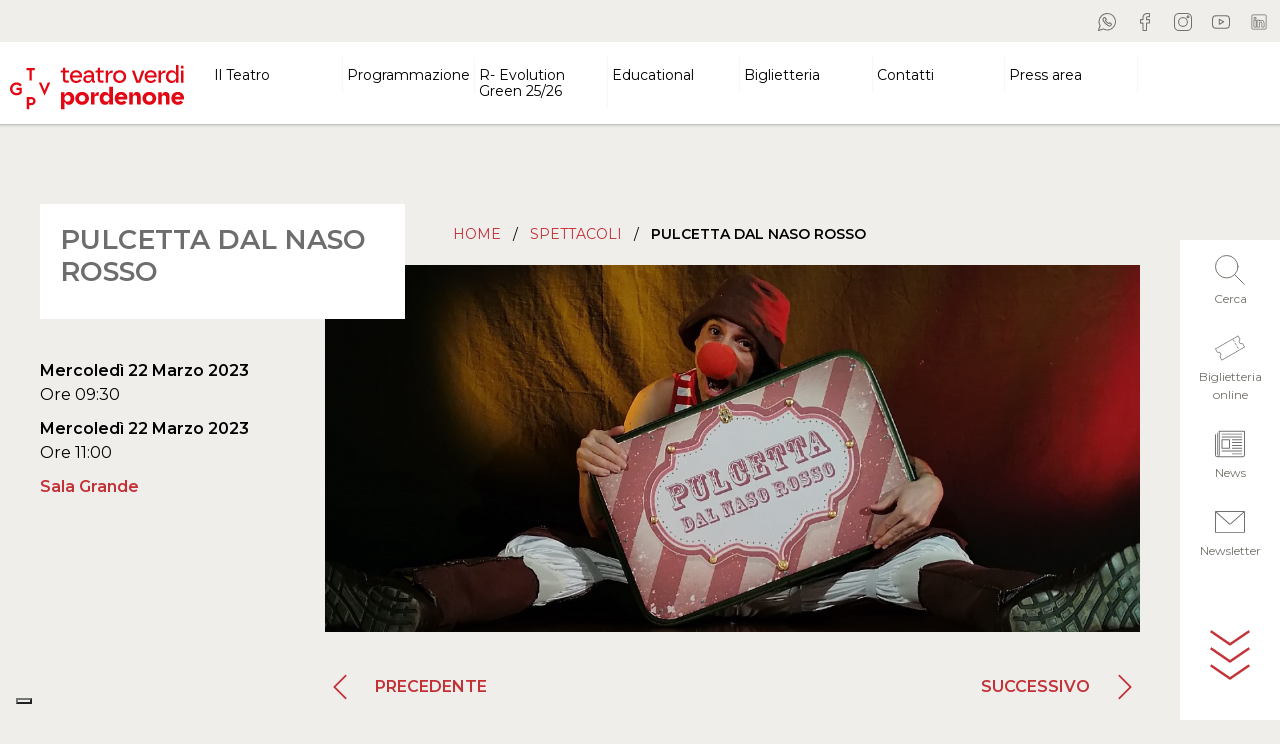

--- FILE ---
content_type: text/html; charset=UTF-8
request_url: https://teatroverdipordenone.it/spettacolo/pulcetta-dal-naso-rosso/
body_size: 15353
content:
<!doctype html>
<!--[if lt IE 9]><html class="no-js no-svg ie lt-ie9 lt-ie8 lt-ie7" lang="it-IT"> <![endif]-->
<!--[if IE 9]><html class="no-js no-svg ie ie9 lt-ie9 lt-ie8" lang="it-IT"> <![endif]-->
<!--[if gt IE 9]><!--><html class="no-js no-svg" lang="it-IT"> <!--<![endif]-->
<head>
<meta charset="UTF-8" />
<meta http-equiv="Content-Type" content="text/html; charset=UTF-8" />
<meta http-equiv="X-UA-Compatible" content="IE=edge">
<meta name="viewport" content="width=device-width, initial-scale=1">
<link rel="author" href="https://teatroverdipordenone.it/wp-content/themes/wbt-theme-teatroverdi/humans.txt" />
<link rel="pingback" href="https://teatroverdipordenone.it/xmlrpc.php" />
<link rel="profile" href="http://gmpg.org/xfn/11">
<link rel="preconnect" href="https://fonts.gstatic.com">
<meta name='robots' content='index, follow, max-image-preview:large, max-snippet:-1, max-video-preview:-1' />
<style>img:is([sizes="auto" i], [sizes^="auto," i]) { contain-intrinsic-size: 3000px 1500px }</style>
<!-- This site is optimized with the Yoast SEO plugin v21.5 - https://yoast.com/wordpress/plugins/seo/ -->
<title>PULCETTA DAL NASO ROSSO - TGVP</title>
<meta name="description" content="EDUCATIONAL PULCETTA DAL NASO ROSSO Testo Regia Puppet-designer Valentino DraganoCostume-designer Alessia BussiniVoce narrante Marco ContinanzaAssistente" />
<link rel="canonical" href="https://teatroverdipordenone.it/spettacolo/pulcetta-dal-naso-rosso/" />
<meta property="og:locale" content="it_IT" />
<meta property="og:type" content="article" />
<meta property="og:title" content="PULCETTA DAL NASO ROSSO - TGVP" />
<meta property="og:description" content="EDUCATIONAL PULCETTA DAL NASO ROSSO Testo Regia Puppet-designer Valentino DraganoCostume-designer Alessia BussiniVoce narrante Marco ContinanzaAssistente" />
<meta property="og:url" content="https://teatroverdipordenone.it/spettacolo/pulcetta-dal-naso-rosso/" />
<meta property="og:site_name" content="TGVP" />
<meta property="article:publisher" content="https://www.facebook.com/TeatroVerdiPordenone/" />
<meta property="article:modified_time" content="2023-07-27T14:45:58+00:00" />
<meta property="og:image" content="https://teatroverdipordenone.it/wp-content/uploads/2022/06/pulcetta-cope.jpg" />
<meta property="og:image:width" content="1220" />
<meta property="og:image:height" content="550" />
<meta property="og:image:type" content="image/jpeg" />
<meta name="twitter:card" content="summary_large_image" />
<script type="application/ld+json" class="yoast-schema-graph">{"@context":"https://schema.org","@graph":[{"@type":"WebPage","@id":"https://teatroverdipordenone.it/spettacolo/pulcetta-dal-naso-rosso/","url":"https://teatroverdipordenone.it/spettacolo/pulcetta-dal-naso-rosso/","name":"PULCETTA DAL NASO ROSSO - TGVP","isPartOf":{"@id":"https://teatroverdipordenone.it/#website"},"primaryImageOfPage":{"@id":"https://teatroverdipordenone.it/spettacolo/pulcetta-dal-naso-rosso/#primaryimage"},"image":{"@id":"https://teatroverdipordenone.it/spettacolo/pulcetta-dal-naso-rosso/#primaryimage"},"thumbnailUrl":"https://teatroverdipordenone.it/wp-content/uploads/2022/06/pulcetta-cope.jpg","datePublished":"2022-06-30T09:31:58+00:00","dateModified":"2023-07-27T14:45:58+00:00","description":"EDUCATIONAL PULCETTA DAL NASO ROSSO Testo Regia Puppet-designer Valentino DraganoCostume-designer Alessia BussiniVoce narrante Marco ContinanzaAssistente","breadcrumb":{"@id":"https://teatroverdipordenone.it/spettacolo/pulcetta-dal-naso-rosso/#breadcrumb"},"inLanguage":"it-IT","potentialAction":[{"@type":"ReadAction","target":["https://teatroverdipordenone.it/spettacolo/pulcetta-dal-naso-rosso/"]}]},{"@type":"ImageObject","inLanguage":"it-IT","@id":"https://teatroverdipordenone.it/spettacolo/pulcetta-dal-naso-rosso/#primaryimage","url":"https://teatroverdipordenone.it/wp-content/uploads/2022/06/pulcetta-cope.jpg","contentUrl":"https://teatroverdipordenone.it/wp-content/uploads/2022/06/pulcetta-cope.jpg","width":1220,"height":550},{"@type":"BreadcrumbList","@id":"https://teatroverdipordenone.it/spettacolo/pulcetta-dal-naso-rosso/#breadcrumb","itemListElement":[{"@type":"ListItem","position":1,"name":"Home","item":"https://teatroverdipordenone.it/"},{"@type":"ListItem","position":2,"name":"Spettacoli","item":"https://teatroverdipordenone.it/la-stagione/"},{"@type":"ListItem","position":3,"name":"PULCETTA DAL NASO ROSSO"}]},{"@type":"WebSite","@id":"https://teatroverdipordenone.it/#website","url":"https://teatroverdipordenone.it/","name":"TGVP","description":"Teatro Giuseppe Verdi Pordenone","publisher":{"@id":"https://teatroverdipordenone.it/#organization"},"potentialAction":[{"@type":"SearchAction","target":{"@type":"EntryPoint","urlTemplate":"https://teatroverdipordenone.it/?s={search_term_string}"},"query-input":"required name=search_term_string"}],"inLanguage":"it-IT"},{"@type":"Organization","@id":"https://teatroverdipordenone.it/#organization","name":"TGVP","url":"https://teatroverdipordenone.it/","logo":{"@type":"ImageObject","inLanguage":"it-IT","@id":"https://teatroverdipordenone.it/#/schema/logo/image/","url":"https://teatroverdipordenone.it/wp-content/uploads/2023/09/logo-2023.svg","contentUrl":"https://teatroverdipordenone.it/wp-content/uploads/2023/09/logo-2023.svg","caption":"TGVP"},"image":{"@id":"https://teatroverdipordenone.it/#/schema/logo/image/"},"sameAs":["https://www.facebook.com/TeatroVerdiPordenone/","https://www.instagram.com/teatroverdipordenone/","https://www.youtube.com/user/teatroverdipordenone"]}]}</script>
<!-- / Yoast SEO plugin. -->
<link rel='dns-prefetch' href='//code.jquery.com' />
<link rel='dns-prefetch' href='//cdn.jsdelivr.net' />
<link rel='dns-prefetch' href='//stackpath.bootstrapcdn.com' />
<link rel='dns-prefetch' href='//cdnjs.cloudflare.com' />
<link rel='dns-prefetch' href='//fonts.googleapis.com' />
<link rel="alternate" type="application/rss+xml" title="TGVP &raquo; Feed" href="https://teatroverdipordenone.it/feed/" />
<link rel="alternate" type="application/rss+xml" title="TGVP &raquo; Feed dei commenti" href="https://teatroverdipordenone.it/comments/feed/" />
<link rel='stylesheet' id='wp-block-library-css' href='//teatroverdipordenone.it/wp-content/cache/wpfc-minified/1zv5iau5/fj7j8.css' type='text/css' media='all' />
<style id='classic-theme-styles-inline-css' type='text/css'>
/*! This file is auto-generated */
.wp-block-button__link{color:#fff;background-color:#32373c;border-radius:9999px;box-shadow:none;text-decoration:none;padding:calc(.667em + 2px) calc(1.333em + 2px);font-size:1.125em}.wp-block-file__button{background:#32373c;color:#fff;text-decoration:none}
</style>
<link rel='stylesheet' id='activecampaign-form-block-css' href='//teatroverdipordenone.it/wp-content/cache/wpfc-minified/f42m88ed/6kywg.css' type='text/css' media='all' />
<style id='global-styles-inline-css' type='text/css'>
:root{--wp--preset--aspect-ratio--square: 1;--wp--preset--aspect-ratio--4-3: 4/3;--wp--preset--aspect-ratio--3-4: 3/4;--wp--preset--aspect-ratio--3-2: 3/2;--wp--preset--aspect-ratio--2-3: 2/3;--wp--preset--aspect-ratio--16-9: 16/9;--wp--preset--aspect-ratio--9-16: 9/16;--wp--preset--color--black: #000000;--wp--preset--color--cyan-bluish-gray: #abb8c3;--wp--preset--color--white: #ffffff;--wp--preset--color--pale-pink: #f78da7;--wp--preset--color--vivid-red: #cf2e2e;--wp--preset--color--luminous-vivid-orange: #ff6900;--wp--preset--color--luminous-vivid-amber: #fcb900;--wp--preset--color--light-green-cyan: #7bdcb5;--wp--preset--color--vivid-green-cyan: #00d084;--wp--preset--color--pale-cyan-blue: #8ed1fc;--wp--preset--color--vivid-cyan-blue: #0693e3;--wp--preset--color--vivid-purple: #9b51e0;--wp--preset--gradient--vivid-cyan-blue-to-vivid-purple: linear-gradient(135deg,rgba(6,147,227,1) 0%,rgb(155,81,224) 100%);--wp--preset--gradient--light-green-cyan-to-vivid-green-cyan: linear-gradient(135deg,rgb(122,220,180) 0%,rgb(0,208,130) 100%);--wp--preset--gradient--luminous-vivid-amber-to-luminous-vivid-orange: linear-gradient(135deg,rgba(252,185,0,1) 0%,rgba(255,105,0,1) 100%);--wp--preset--gradient--luminous-vivid-orange-to-vivid-red: linear-gradient(135deg,rgba(255,105,0,1) 0%,rgb(207,46,46) 100%);--wp--preset--gradient--very-light-gray-to-cyan-bluish-gray: linear-gradient(135deg,rgb(238,238,238) 0%,rgb(169,184,195) 100%);--wp--preset--gradient--cool-to-warm-spectrum: linear-gradient(135deg,rgb(74,234,220) 0%,rgb(151,120,209) 20%,rgb(207,42,186) 40%,rgb(238,44,130) 60%,rgb(251,105,98) 80%,rgb(254,248,76) 100%);--wp--preset--gradient--blush-light-purple: linear-gradient(135deg,rgb(255,206,236) 0%,rgb(152,150,240) 100%);--wp--preset--gradient--blush-bordeaux: linear-gradient(135deg,rgb(254,205,165) 0%,rgb(254,45,45) 50%,rgb(107,0,62) 100%);--wp--preset--gradient--luminous-dusk: linear-gradient(135deg,rgb(255,203,112) 0%,rgb(199,81,192) 50%,rgb(65,88,208) 100%);--wp--preset--gradient--pale-ocean: linear-gradient(135deg,rgb(255,245,203) 0%,rgb(182,227,212) 50%,rgb(51,167,181) 100%);--wp--preset--gradient--electric-grass: linear-gradient(135deg,rgb(202,248,128) 0%,rgb(113,206,126) 100%);--wp--preset--gradient--midnight: linear-gradient(135deg,rgb(2,3,129) 0%,rgb(40,116,252) 100%);--wp--preset--font-size--small: 13px;--wp--preset--font-size--medium: 20px;--wp--preset--font-size--large: 36px;--wp--preset--font-size--x-large: 42px;--wp--preset--spacing--20: 0.44rem;--wp--preset--spacing--30: 0.67rem;--wp--preset--spacing--40: 1rem;--wp--preset--spacing--50: 1.5rem;--wp--preset--spacing--60: 2.25rem;--wp--preset--spacing--70: 3.38rem;--wp--preset--spacing--80: 5.06rem;--wp--preset--shadow--natural: 6px 6px 9px rgba(0, 0, 0, 0.2);--wp--preset--shadow--deep: 12px 12px 50px rgba(0, 0, 0, 0.4);--wp--preset--shadow--sharp: 6px 6px 0px rgba(0, 0, 0, 0.2);--wp--preset--shadow--outlined: 6px 6px 0px -3px rgba(255, 255, 255, 1), 6px 6px rgba(0, 0, 0, 1);--wp--preset--shadow--crisp: 6px 6px 0px rgba(0, 0, 0, 1);}:where(.is-layout-flex){gap: 0.5em;}:where(.is-layout-grid){gap: 0.5em;}body .is-layout-flex{display: flex;}.is-layout-flex{flex-wrap: wrap;align-items: center;}.is-layout-flex > :is(*, div){margin: 0;}body .is-layout-grid{display: grid;}.is-layout-grid > :is(*, div){margin: 0;}:where(.wp-block-columns.is-layout-flex){gap: 2em;}:where(.wp-block-columns.is-layout-grid){gap: 2em;}:where(.wp-block-post-template.is-layout-flex){gap: 1.25em;}:where(.wp-block-post-template.is-layout-grid){gap: 1.25em;}.has-black-color{color: var(--wp--preset--color--black) !important;}.has-cyan-bluish-gray-color{color: var(--wp--preset--color--cyan-bluish-gray) !important;}.has-white-color{color: var(--wp--preset--color--white) !important;}.has-pale-pink-color{color: var(--wp--preset--color--pale-pink) !important;}.has-vivid-red-color{color: var(--wp--preset--color--vivid-red) !important;}.has-luminous-vivid-orange-color{color: var(--wp--preset--color--luminous-vivid-orange) !important;}.has-luminous-vivid-amber-color{color: var(--wp--preset--color--luminous-vivid-amber) !important;}.has-light-green-cyan-color{color: var(--wp--preset--color--light-green-cyan) !important;}.has-vivid-green-cyan-color{color: var(--wp--preset--color--vivid-green-cyan) !important;}.has-pale-cyan-blue-color{color: var(--wp--preset--color--pale-cyan-blue) !important;}.has-vivid-cyan-blue-color{color: var(--wp--preset--color--vivid-cyan-blue) !important;}.has-vivid-purple-color{color: var(--wp--preset--color--vivid-purple) !important;}.has-black-background-color{background-color: var(--wp--preset--color--black) !important;}.has-cyan-bluish-gray-background-color{background-color: var(--wp--preset--color--cyan-bluish-gray) !important;}.has-white-background-color{background-color: var(--wp--preset--color--white) !important;}.has-pale-pink-background-color{background-color: var(--wp--preset--color--pale-pink) !important;}.has-vivid-red-background-color{background-color: var(--wp--preset--color--vivid-red) !important;}.has-luminous-vivid-orange-background-color{background-color: var(--wp--preset--color--luminous-vivid-orange) !important;}.has-luminous-vivid-amber-background-color{background-color: var(--wp--preset--color--luminous-vivid-amber) !important;}.has-light-green-cyan-background-color{background-color: var(--wp--preset--color--light-green-cyan) !important;}.has-vivid-green-cyan-background-color{background-color: var(--wp--preset--color--vivid-green-cyan) !important;}.has-pale-cyan-blue-background-color{background-color: var(--wp--preset--color--pale-cyan-blue) !important;}.has-vivid-cyan-blue-background-color{background-color: var(--wp--preset--color--vivid-cyan-blue) !important;}.has-vivid-purple-background-color{background-color: var(--wp--preset--color--vivid-purple) !important;}.has-black-border-color{border-color: var(--wp--preset--color--black) !important;}.has-cyan-bluish-gray-border-color{border-color: var(--wp--preset--color--cyan-bluish-gray) !important;}.has-white-border-color{border-color: var(--wp--preset--color--white) !important;}.has-pale-pink-border-color{border-color: var(--wp--preset--color--pale-pink) !important;}.has-vivid-red-border-color{border-color: var(--wp--preset--color--vivid-red) !important;}.has-luminous-vivid-orange-border-color{border-color: var(--wp--preset--color--luminous-vivid-orange) !important;}.has-luminous-vivid-amber-border-color{border-color: var(--wp--preset--color--luminous-vivid-amber) !important;}.has-light-green-cyan-border-color{border-color: var(--wp--preset--color--light-green-cyan) !important;}.has-vivid-green-cyan-border-color{border-color: var(--wp--preset--color--vivid-green-cyan) !important;}.has-pale-cyan-blue-border-color{border-color: var(--wp--preset--color--pale-cyan-blue) !important;}.has-vivid-cyan-blue-border-color{border-color: var(--wp--preset--color--vivid-cyan-blue) !important;}.has-vivid-purple-border-color{border-color: var(--wp--preset--color--vivid-purple) !important;}.has-vivid-cyan-blue-to-vivid-purple-gradient-background{background: var(--wp--preset--gradient--vivid-cyan-blue-to-vivid-purple) !important;}.has-light-green-cyan-to-vivid-green-cyan-gradient-background{background: var(--wp--preset--gradient--light-green-cyan-to-vivid-green-cyan) !important;}.has-luminous-vivid-amber-to-luminous-vivid-orange-gradient-background{background: var(--wp--preset--gradient--luminous-vivid-amber-to-luminous-vivid-orange) !important;}.has-luminous-vivid-orange-to-vivid-red-gradient-background{background: var(--wp--preset--gradient--luminous-vivid-orange-to-vivid-red) !important;}.has-very-light-gray-to-cyan-bluish-gray-gradient-background{background: var(--wp--preset--gradient--very-light-gray-to-cyan-bluish-gray) !important;}.has-cool-to-warm-spectrum-gradient-background{background: var(--wp--preset--gradient--cool-to-warm-spectrum) !important;}.has-blush-light-purple-gradient-background{background: var(--wp--preset--gradient--blush-light-purple) !important;}.has-blush-bordeaux-gradient-background{background: var(--wp--preset--gradient--blush-bordeaux) !important;}.has-luminous-dusk-gradient-background{background: var(--wp--preset--gradient--luminous-dusk) !important;}.has-pale-ocean-gradient-background{background: var(--wp--preset--gradient--pale-ocean) !important;}.has-electric-grass-gradient-background{background: var(--wp--preset--gradient--electric-grass) !important;}.has-midnight-gradient-background{background: var(--wp--preset--gradient--midnight) !important;}.has-small-font-size{font-size: var(--wp--preset--font-size--small) !important;}.has-medium-font-size{font-size: var(--wp--preset--font-size--medium) !important;}.has-large-font-size{font-size: var(--wp--preset--font-size--large) !important;}.has-x-large-font-size{font-size: var(--wp--preset--font-size--x-large) !important;}
:where(.wp-block-post-template.is-layout-flex){gap: 1.25em;}:where(.wp-block-post-template.is-layout-grid){gap: 1.25em;}
:where(.wp-block-columns.is-layout-flex){gap: 2em;}:where(.wp-block-columns.is-layout-grid){gap: 2em;}
:root :where(.wp-block-pullquote){font-size: 1.5em;line-height: 1.6;}
</style>
<link rel='stylesheet' id='contact-form-7-css' href='//teatroverdipordenone.it/wp-content/cache/wpfc-minified/m8hftx5m/fj7j8.css' type='text/css' media='all' />
<link rel='stylesheet' id='mailup-css' href='//teatroverdipordenone.it/wp-content/cache/wpfc-minified/l0to0hza/fj7j8.css' type='text/css' media='all' />
<link rel='stylesheet' id='elementor-frontend-css' href='//teatroverdipordenone.it/wp-content/cache/wpfc-minified/felmvvif/fje9s.css' type='text/css' media='all' />
<link rel='stylesheet' id='swiper-css' href='//teatroverdipordenone.it/wp-content/cache/wpfc-minified/4z5imh5/fje9s.css' type='text/css' media='all' />
<link rel='stylesheet' id='elementor-post-12032-css' href='https://teatroverdipordenone.it/wp-content/uploads/elementor/css/post-12032.css?ver=1731938525' type='text/css' media='all' />
<link rel='stylesheet' id='elementor-global-css' href='//teatroverdipordenone.it/wp-content/cache/wpfc-minified/9m08posu/fje9s.css' type='text/css' media='all' />
<link rel='stylesheet' id='heateor_sss_frontend_css-css' href='//teatroverdipordenone.it/wp-content/cache/wpfc-minified/8tpjg5sk/fj7j8.css' type='text/css' media='all' />
<style id='heateor_sss_frontend_css-inline-css' type='text/css'>
.heateor_sss_button_instagram span.heateor_sss_svg,a.heateor_sss_instagram span.heateor_sss_svg{background:radial-gradient(circle at 30% 107%,#fdf497 0,#fdf497 5%,#fd5949 45%,#d6249f 60%,#285aeb 90%)}.heateor_sss_horizontal_sharing .heateor_sss_svg,.heateor_sss_standard_follow_icons_container .heateor_sss_svg{color:#fff;border-width:0px;border-style:solid;border-color:transparent}.heateor_sss_horizontal_sharing .heateorSssTCBackground{color:#666}.heateor_sss_horizontal_sharing span.heateor_sss_svg:hover,.heateor_sss_standard_follow_icons_container span.heateor_sss_svg:hover{border-color:transparent;}.heateor_sss_vertical_sharing span.heateor_sss_svg,.heateor_sss_floating_follow_icons_container span.heateor_sss_svg{color:#fff;border-width:0px;border-style:solid;border-color:transparent;}.heateor_sss_vertical_sharing .heateorSssTCBackground{color:#666;}.heateor_sss_vertical_sharing span.heateor_sss_svg:hover,.heateor_sss_floating_follow_icons_container span.heateor_sss_svg:hover{border-color:transparent;}@media screen and (max-width:783px) {.heateor_sss_vertical_sharing{display:none!important}}
</style>
<link rel='stylesheet' id='google-font-css' href='https://fonts.googleapis.com/css2?family=Montserrat%3Awght%40200%3B300%3B400%3B500%3B600&#038;display=swap&#038;ver=6.8.3' type='text/css' media='all' />
<link rel='stylesheet' id='theme-boostrap-css' href='//teatroverdipordenone.it/wp-content/cache/wpfc-minified/8if92xyp/fj7j8.css' type='text/css' media='all' />
<link rel='stylesheet' id='slick-slider-css' href='https://cdnjs.cloudflare.com/ajax/libs/slick-carousel/1.9.0/slick.min.css?ver=6.8.3' type='text/css' media='all' />
<link rel='stylesheet' id='slick-slider-theme-css' href='https://cdnjs.cloudflare.com/ajax/libs/slick-carousel/1.9.0/slick-theme.min.css?ver=6.8.3' type='text/css' media='all' />
<link rel='stylesheet' id='lightgallery-css' href='https://cdnjs.cloudflare.com/ajax/libs/lightgallery-js/1.4.0/css/lightgallery.min.css?ver=6.8.3' type='text/css' media='all' />
<link rel='stylesheet' id='teatroverdi-css' href='//teatroverdipordenone.it/wp-content/cache/wpfc-minified/2mog9frn/fj7j8.css' type='text/css' media='all' />
<link rel='stylesheet' id='google-fonts-1-css' href='https://fonts.googleapis.com/css?family=Roboto%3A100%2C100italic%2C200%2C200italic%2C300%2C300italic%2C400%2C400italic%2C500%2C500italic%2C600%2C600italic%2C700%2C700italic%2C800%2C800italic%2C900%2C900italic%7CRoboto+Slab%3A100%2C100italic%2C200%2C200italic%2C300%2C300italic%2C400%2C400italic%2C500%2C500italic%2C600%2C600italic%2C700%2C700italic%2C800%2C800italic%2C900%2C900italic&#038;display=swap&#038;ver=6.8.3' type='text/css' media='all' />
<link rel="preconnect" href="https://fonts.gstatic.com/" crossorigin><script type="text/javascript" src="https://teatroverdipordenone.it/wp-includes/js/jquery/jquery.min.js?ver=3.7.1" id="jquery-core-js"></script>
<script type="text/javascript" src="https://teatroverdipordenone.it/wp-includes/js/jquery/jquery-migrate.min.js?ver=3.4.1" id="jquery-migrate-js"></script>
<script type="text/javascript" src="https://teatroverdipordenone.it/wp-content/plugins/mailup-email-and-newsletter-subscription-form/admin/js/jquery.validate.min.js?ver=1.19.5" id="mailup_validate-js"></script>
<script type="text/javascript" src="https://teatroverdipordenone.it/wp-content/plugins/mailup-email-and-newsletter-subscription-form/admin/js/localization/messages_it.js?ver=1.19.5" id="mailup_validate_loc_it-js"></script>
<script type="text/javascript" id="mailup-js-extra">
/* <![CDATA[ */
var mailup_params = {"ajax_url":"https:\/\/teatroverdipordenone.it\/wp-admin\/admin-ajax.php","ajaxNonce":"466659b822"};
/* ]]> */
</script>
<script type="text/javascript" src="https://teatroverdipordenone.it/wp-content/plugins/mailup-email-and-newsletter-subscription-form/public/js/mailup-public.js?ver=1.2.7" id="mailup-js"></script>
<link rel="https://api.w.org/" href="https://teatroverdipordenone.it/wp-json/" /><link rel="alternate" title="JSON" type="application/json" href="https://teatroverdipordenone.it/wp-json/wp/v2/spettacolo/7638" /><link rel="EditURI" type="application/rsd+xml" title="RSD" href="https://teatroverdipordenone.it/xmlrpc.php?rsd" />
<meta name="generator" content="WordPress 6.8.3" />
<link rel='shortlink' href='https://teatroverdipordenone.it/?p=7638' />
<link rel="alternate" title="oEmbed (JSON)" type="application/json+oembed" href="https://teatroverdipordenone.it/wp-json/oembed/1.0/embed?url=https%3A%2F%2Fteatroverdipordenone.it%2Fspettacolo%2Fpulcetta-dal-naso-rosso%2F" />
<link rel="alternate" title="oEmbed (XML)" type="text/xml+oembed" href="https://teatroverdipordenone.it/wp-json/oembed/1.0/embed?url=https%3A%2F%2Fteatroverdipordenone.it%2Fspettacolo%2Fpulcetta-dal-naso-rosso%2F&#038;format=xml" />
<!-- Meta Pixel Code -->
<script>
!function(f,b,e,v,n,t,s)
{if(f.fbq)return;n=f.fbq=function(){n.callMethod?
n.callMethod.apply(n,arguments):n.queue.push(arguments)};
if(!f._fbq)f._fbq=n;n.push=n;n.loaded=!0;n.version='2.0';
n.queue=[];t=b.createElement(e);t.async=!0;
t.src=v;s=b.getElementsByTagName(e)[0];
s.parentNode.insertBefore(t,s)}(window, document,'script',
'https://connect.facebook.net/en_US/fbevents.js';);
fbq('init', '1325712371469705');
fbq('track', 'PageView');
</script>
<noscript><img height="1" width="1" style="display:none"
src="https://www.facebook.com/tr?id=1325712371469705&ev=PageView&noscript=1";
/></noscript>
<!-- End Meta Pixel Code --><meta name="generator" content="Elementor 3.18.3; features: e_dom_optimization, e_optimized_assets_loading, e_optimized_css_loading, e_font_icon_svg, additional_custom_breakpoints, block_editor_assets_optimize, e_image_loading_optimization; settings: css_print_method-external, google_font-enabled, font_display-swap">
<!-- Google Tag Manager -->
<script>(function(w,d,s,l,i){w[l]=w[l]||[];w[l].push({'gtm.start':
new Date().getTime(),event:'gtm.js'});var f=d.getElementsByTagName(s)[0],
j=d.createElement(s),dl=l!='dataLayer'?'&l='+l:'';j.async=true;j.src=
'https://www.googletagmanager.com/gtm.js?id='+i+dl;f.parentNode.insertBefore(j,f);
})(window,document,'script','dataLayer','GTM-PFCGX39S');</script>
<!-- End Google Tag Manager --><link rel="icon" href="https://teatroverdipordenone.it/wp-content/uploads/2020/11/cropped-logo-32x32.png" sizes="32x32" />
<link rel="icon" href="https://teatroverdipordenone.it/wp-content/uploads/2020/11/cropped-logo-192x192.png" sizes="192x192" />
<link rel="apple-touch-icon" href="https://teatroverdipordenone.it/wp-content/uploads/2020/11/cropped-logo-180x180.png" />
<meta name="msapplication-TileImage" content="https://teatroverdipordenone.it/wp-content/uploads/2020/11/cropped-logo-270x270.png" />
<style type="text/css" id="wp-custom-css">
summary {display:none;}
.wp-block-heading {
color: #6d6d6d !important;
}
.pulsante_newsletter button {
width: auto !important;
transform: none !important;
}
@media (max-width: 479px) {
form #number,
form #email {
width: 100% !important;
}
}
.partner_montagna .elementor-tab-content p {
text-align:center;
}
.partner_montagna img {
max-width: 96%;
padding: 0 2%;
}
#_form_6949017C81CAE_ {
margin: 0px !important;
}
body #_form_6964B1787A464_ {
margin: 0 !important;
padding: 0 !important;
}
html body #_form_6964B1787A464_ {
margin: 0 !important;
padding: 0 !important;
}
#_form_6964B1787A464_ {
margin: 0px !important;
padding: 0px !important;
}		</style>
<style id="yellow-pencil">
/*
The following CSS codes are created by the YellowPencil plugin.
https://yellowpencil.waspthemes.com/
*/
.navbar-nav .nav-item .nav-link{color:#000000;border-right-style:solid;border-right-color:#f7f7f7;border-right-width:1px;}#shows-grid .col-lg-7 a{color:#000000;line-height:1em;font-size:20px;}#content .wrapper #home-calendar div #shows-grid .container .row .col-md-6 .show .row .col-lg-7 h3{line-height:1em !important;}.next-events .col-lg-7 a{font-size:21px;color:#6d6d6d;}#content .wrapper .next-events .container .row .col-md-6 .show .row .col-lg-7 .show-title a{line-height:1em !important;}#content .wrapper .next-events .container .row .col-md-6 .show .row .col-lg-7 .show-title{line-height:1.1em !important;}.partners h2{text-align:center;}.navbar-nav .nav-item .nav-link:hover{color:#c10000;}.navbar-nav .nav-item .nav-link:active{color:#c10000;font-weight:600;}.navbar-nav .sub-nav .nav-link:hover{color:#c10000;}.wrapper h1{color:#6d6d6d;font-size:30px;}.header .navbar .navbar-nav .nav-item .nav-link{line-height:1.2em !important;}footer{background-color:#c33137;}#gform_submit_button_1{background-color:#c33137;color:#ffffff;padding-left:30px;padding-right:30px;padding-top:10px;padding-bottom:10px;border-style:none;}@media (max-width:767px){#days-grid div .number{font-size:25px;}#content .wrapper #home-calendar .container-fluid #days-grid div div .day .number{line-height:1em !important;}#shows-grid h2{font-size:23px !important;}.next-events h2{font-size:23px !important;}.next-events .show{padding-top:20px;padding-bottom:20px;}.next-events .col-md-6{margin-bottom:17px;}.events .event-title a{font-size:21px !important;color:#191919 !important;font-weight:600;}}@media (max-width:600px){.wrapper .mb-5 h1{margin-bottom:32px !important;}.wrapper .mb-5 h2{font-size:23px;text-align:center;}#content .wrapper .container .justify-content-between .col-md-8 .mb-5 h2{line-height:2.7em !important;}}@media (max-width:475px){#menu-footer-menu{display:none;}}.wrapper .article-heading{padding-top:20px;padding-bottom:20px;padding-left:20px;padding-right:20px;}.wrapper .article-navigation .btn-link{background-color:#dbdbdb;}#content .wrapper .post-type-spettacolo .container .row .col-lg-9 .article-navigation{border-bottom-width:1px !important;}.gallery-extra .gallery-pagination div{font-size:18px;}.gallery-extra .gallery-pagination .btn-link{font-size:15px;}.table-prices tr td{font-weight:300 !important;border-style:solid !important;border-width:1px !important;border-color:#161616 !important;line-height:1.3em;}.wrapper aside .d-block{line-height:1.1em;}.article-heading .article-abstract p{margin-bottom:0px;}.gallery-wrapper .gallery-extra .gallery-caption{display:none;}.table-prices tr th{border-color:#000000;border-style:solid !important;border-width:1px !important;background-color:#d8d8d8;}.wrapper .article-navigation{border-style:none;border-bottom-style:solid;}@media (max-width:1365px){.wrapper .article-heading h1{margin-bottom:0px !important;font-size:31px !important;}}@media (max-width:1199px){.wrapper .article-heading h1{font-size:28px !important;}.wrapper .d-lg-block img{position:relative;top:25px;}.wrapper .article-heading{top:-41px;}}@media (max-width:1139px){.table-prices tr td{font-size:14px !important;font-weight:400 !important;}.d-lg-block .text-sm-left div{font-size:14px;}.d-lg-block .text-sm-right strong{font-size:14px;}.wrapper .article-navigation{text-align:center;}}@media (max-width:991px){.gallery-wrapper .gallery-extra .gallery-pagination{padding-left:20px;padding-right:20px;max-width:269px;}#content .wrapper .post-type-spettacolo .container #gallery .gallery-wrapper .row .col-md-2 .gallery-extra .gallery-pagination{width:190px !important;}.wrapper .d-xs-block .text-sm-right strong{color:#000000;}.wrapper .d-xs-block .text-sm-left strong{color:#000000;}}@media (max-width:767px){#content .wrapper .post-type-spettacolo .container .row .col-lg-9 #prezzi .table-prices tbody tr td{width:20% !important;line-height:1em !important;}.gallery-extra .gallery-pagination .btn-link{height:17px;}#content .wrapper .post-type-spettacolo .container .row .col-lg-3 .article-heading h1{line-height:1.1em !important;}.wrapper .article-heading h1{margin-bottom:33px !important;}#prezzi .prices-notes{margin-bottom:0px;}.wrapper .container .row .col-lg-9 #prezzi .table-prices tbody tr td{padding-left:10px !important;padding-right:10px !important;}.table-prices tr td{font-size:13px !important;}}@media (max-width:600px){#content .wrapper .post-type-spettacolo .container .row .col-lg-9 #prezzi .table-prices thead tr th{line-height:1.2em !important;}.wrapper .article-navigation .btn-link{font-size:14px;}}@media (max-width:575px){.wrapper .article-navigation .btn-link{font-size:12px;}}@media (max-width:439px){.table-prices tr td{padding-left:10px !important;padding-right:0px !important;font-size:13px !important;}.wrapper .article-navigation .btn-link{font-size:13px;}.wrapper .article-navigation{text-align:center;}}@media (min-width:768px){.gallery-extra .gallery-pagination .btn-link{height:20px;}.wrapper .article-heading h1{margin-bottom:11px !important;font-size:27px !important;}.wrapper .container .row .col-lg-9 #prezzi .table-prices tbody tr td{padding-left:10px !important;padding-right:10px !important;}}
</style>
<script>(function(w,d,s,l,i){w[l]=w[l]||[];w[l].push({'gtm.start':
new Date().getTime(),event:'gtm.js'});var f=d.getElementsByTagName(s)[0],
j=d.createElement(s),dl=l!='dataLayer'?'&l='+l:'';j.async=true;j.src=
'https://www.googletagmanager.com/gtm.js?id='+i+dl;f.parentNode.insertBefore(j,f);
})(window,document,'script','dataLayer','GTM-WDQ5LTJ');</script>
</head>
<body class="wp-singular spettacolo-template-default single single-spettacolo postid-7638 single-format-standard wp-custom-logo wp-theme-wbt-theme-teatroverdi non-logged-in elementor-default " data-template="base.twig">
<noscript><iframe src="https://www.googletagmanager.com/ns.html?id=GTM-WDQ5LTJ" height="0" width="0" style="display:none;visibility:hidden"></iframe></noscript>
<a class="skip-link screen-reader-text" href="#content">Vai al contenuto</a>
<header class="header">
<div class="header-top row g-0">
<div class="col-12"><ul class="list-unstyled social-list">
<li>
<a title="whatsapp" href="https://teatroverdipordenone.it/whatsapp/" target="_blank">
<img alt="Seguici su whatsapp" src="https://teatroverdipordenone.it/wp-content/themes/wbt-theme-teatroverdi/build/svg/icon-whatsapp-dark.svg">
</a>
</li>
<li>
<a title="facebook" href="https://www.facebook.com/TeatroVerdiPordenone/" target="_blank">
<img alt="Seguici su facebook" src="https://teatroverdipordenone.it/wp-content/themes/wbt-theme-teatroverdi/build/svg/icon-facebook-dark.svg">
</a>
</li>
<li>
<a title="instagram" href="https://www.instagram.com/teatroverdipordenone/" target="_blank">
<img alt="Seguici su instagram" src="https://teatroverdipordenone.it/wp-content/themes/wbt-theme-teatroverdi/build/svg/icon-instagram-dark.svg">
</a>
</li>
<li>
<a title="youtube" href="https://www.youtube.com/user/teatroverdipordenone" target="_blank">
<img alt="Seguici su youtube" src="https://teatroverdipordenone.it/wp-content/themes/wbt-theme-teatroverdi/build/svg/icon-youtube-dark.svg">
</a>
</li>
<li>
<a title="linkedin" href="https://www.linkedin.com/company/teatro-verdi-pordenone" target="_blank">
<img alt="Seguici su linkedin" src="https://teatroverdipordenone.it/wp-content/themes/wbt-theme-teatroverdi/build/svg/icon-linkedin-dark.svg">
</a>
</li>
</ul>
</div>
</div>
<nav class="navbar">
<a class="navbar-brand" tabindex="0" title="Homepage" href="https://teatroverdipordenone.it"><img alt="TGVP" class="" src="https://teatroverdipordenone.it/wp-content/uploads/2023/09/logo-2023.svg"></a>
<ul class="navbar-nav">
<li class="nav-item  menu-item menu-item-type-custom menu-item-object-custom menu-item-23 menu-item-has-children">
<a aria-expanded="false" role="button" class="nav-link" target="" href="#"  aria-haspopup="true" >Il Teatro</a>
<a class="nav-menu-toggler">
<svg role="none" width="1em" height="1em" viewBox="0 0 16 16" class="bi bi-caret-right-fill" fill="currentColor" xmlns="http://www.w3.org/2000/svg">
<path d="M12.14 8.753l-5.482 4.796c-.646.566-1.658.106-1.658-.753V3.204a1 1 0 0 1 1.659-.753l5.48 4.796a1 1 0 0 1 0 1.506z"/>
</svg>
</a>
<ul class="sub-nav list-unstyled">
<li class="menu-back">Indietro</li>
<li class=" menu-item menu-item-type-post_type menu-item-object-page menu-item-184"><a role="button" class="nav-link" href="https://teatroverdipordenone.it/chi-siamo/" target="" >Chi siamo</a></li>
<li class=" menu-item menu-item-type-post_type menu-item-object-page menu-item-186"><a role="button" class="nav-link" href="https://teatroverdipordenone.it/la-storia/" target="" >La storia</a></li>
<li class=" menu-item menu-item-type-post_type menu-item-object-page menu-item-187"><a role="button" class="nav-link" href="https://teatroverdipordenone.it/le-sale/" target="" >Le sale</a></li>
<li class=" menu-item menu-item-type-post_type menu-item-object-page menu-item-16505"><a role="button" class="nav-link" href="https://teatroverdipordenone.it/accessibilita1/" target="" >Accessibilità</a></li>
<li class=" menu-item menu-item-type-post_type menu-item-object-page menu-item-15392"><a role="button" class="nav-link" href="https://teatroverdipordenone.it/caffe-licinio/" target="" >Caffè Licinio</a></li>
<li class=" menu-item menu-item-type-post_type menu-item-object-page menu-item-185"><a role="button" class="nav-link" href="https://teatroverdipordenone.it/la-tua-azienda-a-teatro/" target="" >La tua azienda a teatro</a></li>
<li class=" menu-item menu-item-type-post_type menu-item-object-page menu-item-198"><a role="button" class="nav-link" href="https://teatroverdipordenone.it/sostieni-il-teatro/" target="" >Sostieni il Teatro</a></li>
<li class=" menu-item menu-item-type-post_type menu-item-object-page menu-item-328"><a role="button" class="nav-link" href="https://teatroverdipordenone.it/partner-e-sostenitori/" target="" >Partner</a></li>
<li class=" menu-item menu-item-type-post_type menu-item-object-page menu-item-17384"><a role="button" class="nav-link" href="https://teatroverdipordenone.it/visite-guidate-del-teatro-2026/" target="" >Visite guidate del Teatro 2026</a></li>
<li class=" menu-item menu-item-type-post_type menu-item-object-page menu-item-8650"><a role="button" class="nav-link" href="https://teatroverdipordenone.it/tea-turist-a-pordenone/" target="" >Tea-Turist a Pordenone</a></li>
</ul>
</li>
<li class="nav-item  menu-item menu-item-type-post_type_archive menu-item-object-spettacolo menu-item-241 menu-item-has-children">
<a aria-expanded="false" role="button" class="nav-link" target="" href="https://teatroverdipordenone.it/la-stagione/"  aria-haspopup="true" >Programmazione</a>
<a class="nav-menu-toggler">
<svg role="none" width="1em" height="1em" viewBox="0 0 16 16" class="bi bi-caret-right-fill" fill="currentColor" xmlns="http://www.w3.org/2000/svg">
<path d="M12.14 8.753l-5.482 4.796c-.646.566-1.658.106-1.658-.753V3.204a1 1 0 0 1 1.659-.753l5.48 4.796a1 1 0 0 1 0 1.506z"/>
</svg>
</a>
<ul class="sub-nav list-unstyled">
<li class="menu-back">Indietro</li>
<li class=" menu-item menu-item-type-taxonomy menu-item-object-spettacolo_categoria menu-item-193"><a role="button" class="nav-link" href="https://teatroverdipordenone.it/la-stagione/prosa/" target="" >Prosa</a></li>
<li class=" menu-item menu-item-type-taxonomy menu-item-object-spettacolo_categoria menu-item-191"><a role="button" class="nav-link" href="https://teatroverdipordenone.it/la-stagione/musica/" target="" >Musica</a></li>
<li class=" menu-item menu-item-type-taxonomy menu-item-object-spettacolo_categoria menu-item-4966"><a role="button" class="nav-link" href="https://teatroverdipordenone.it/la-stagione/danza/" target="" >Danza</a></li>
<li class=" menu-item menu-item-type-taxonomy menu-item-object-spettacolo_categoria menu-item-16539"><a role="button" class="nav-link" href="https://teatroverdipordenone.it/la-stagione/nuove-scritture/" target="" >Nuove Scritture</a></li>
<li class=" menu-item menu-item-type-taxonomy menu-item-object-spettacolo_categoria menu-item-13780"><a role="button" class="nav-link" href="https://teatroverdipordenone.it/la-stagione/lirica/" target="" >Lirica</a></li>
<li class=" menu-item menu-item-type-taxonomy menu-item-object-spettacolo_categoria menu-item-4967"><a role="button" class="nav-link" href="https://teatroverdipordenone.it/la-stagione/anni-verdi/" target="" >Anni Verdi</a></li>
<li class=" menu-item menu-item-type-taxonomy menu-item-object-spettacolo_categoria menu-item-17022"><a role="button" class="nav-link" href="https://teatroverdipordenone.it/la-stagione/happy-kids/" target="" >Happy Kids</a></li>
<li class=" menu-item menu-item-type-taxonomy menu-item-object-spettacolo_categoria menu-item-17650"><a role="button" class="nav-link" href="https://teatroverdipordenone.it/la-stagione/contrappunti/" target="" >Contrappunti</a></li>
<li class=" menu-item menu-item-type-taxonomy menu-item-object-spettacolo_categoria menu-item-16538"><a role="button" class="nav-link" href="https://teatroverdipordenone.it/la-stagione/no-limits/" target="" >Teatro No Limits</a></li>
<li class=" menu-item menu-item-type-taxonomy menu-item-object-spettacolo_categoria menu-item-17212"><a role="button" class="nav-link" href="https://teatroverdipordenone.it/la-stagione/r-evolution_green/" target="" >R-evolution Green</a></li>
<li class=" menu-item menu-item-type-taxonomy menu-item-object-spettacolo_categoria current-spettacolo-ancestor current-menu-parent current-spettacolo-parent menu-item-16809"><a role="button" class="nav-link" href="https://teatroverdipordenone.it/la-stagione/educational/" target="" >Educational</a></li>
<li class=" menu-item menu-item-type-taxonomy menu-item-object-spettacolo_categoria menu-item-17388"><a role="button" class="nav-link" href="https://teatroverdipordenone.it/la-stagione/visite-teatro/" target="" >Visite a Teatro</a></li>
</ul>
</li>
<li class="nav-item  menu-item menu-item-type-post_type menu-item-object-page menu-item-17570">
<a aria-expanded="false" role="button" class="nav-link" target="" href="https://teatroverdipordenone.it/r-evolution/r-evolution-green-25-26/" >R- Evolution Green 25/26</a>
</li>
<li class="nav-item  menu-item menu-item-type-post_type menu-item-object-page menu-item-16797">
<a aria-expanded="false" role="button" class="nav-link" target="" href="https://teatroverdipordenone.it/educational/" >Educational</a>
</li>
<li class="nav-item  menu-item menu-item-type-post_type menu-item-object-page menu-item-331 menu-item-has-children">
<a aria-expanded="false" role="button" class="nav-link" target="" href="https://teatroverdipordenone.it/info-e-contatti-biglietteria/"  aria-haspopup="true" >Biglietteria</a>
<a class="nav-menu-toggler">
<svg role="none" width="1em" height="1em" viewBox="0 0 16 16" class="bi bi-caret-right-fill" fill="currentColor" xmlns="http://www.w3.org/2000/svg">
<path d="M12.14 8.753l-5.482 4.796c-.646.566-1.658.106-1.658-.753V3.204a1 1 0 0 1 1.659-.753l5.48 4.796a1 1 0 0 1 0 1.506z"/>
</svg>
</a>
<ul class="sub-nav list-unstyled">
<li class="menu-back">Indietro</li>
<li class=" menu-item menu-item-type-post_type menu-item-object-page menu-item-197"><a role="button" class="nav-link" href="https://teatroverdipordenone.it/info-e-contatti-biglietteria/" target="" >Info e contatti</a></li>
<li class=" menu-item menu-item-type-post_type menu-item-object-page menu-item-16503"><a role="button" class="nav-link" href="https://teatroverdipordenone.it/promozioni-giovani-under-26/" target="" >Promozioni giovani Under 26</a></li>
<li class=" menu-item menu-item-type-post_type menu-item-object-page menu-item-14223"><a role="button" class="nav-link" href="https://teatroverdipordenone.it/carta-del-docente/" target="" >Carta del Docente</a></li>
<li class=" menu-item menu-item-type-custom menu-item-object-custom menu-item-201"><a role="button" class="nav-link" href="http://comunalegiuseppeverdi.ticka.it/" target="_blank" >Acquista online</a></li>
<li class=" menu-item menu-item-type-post_type menu-item-object-page menu-item-199"><a role="button" class="nav-link" href="https://teatroverdipordenone.it/regolamento/" target="" >Regolamento</a></li>
</ul>
</li>
<li class="nav-item  menu-item menu-item-type-post_type menu-item-object-page menu-item-329 menu-item-has-children">
<a aria-expanded="false" role="button" class="nav-link" target="" href="https://teatroverdipordenone.it/contatti/"  aria-haspopup="true" >Contatti</a>
<a class="nav-menu-toggler">
<svg role="none" width="1em" height="1em" viewBox="0 0 16 16" class="bi bi-caret-right-fill" fill="currentColor" xmlns="http://www.w3.org/2000/svg">
<path d="M12.14 8.753l-5.482 4.796c-.646.566-1.658.106-1.658-.753V3.204a1 1 0 0 1 1.659-.753l5.48 4.796a1 1 0 0 1 0 1.506z"/>
</svg>
</a>
<ul class="sub-nav list-unstyled">
<li class="menu-back">Indietro</li>
<li class=" menu-item menu-item-type-post_type menu-item-object-page menu-item-206"><a role="button" class="nav-link" href="https://teatroverdipordenone.it/contatti/" target="" >Info</a></li>
<li class=" menu-item menu-item-type-post_type menu-item-object-page menu-item-16506"><a role="button" class="nav-link" href="https://teatroverdipordenone.it/app-teatro-verdi/" target="" >APP TEATRO VERDI</a></li>
<li class=" menu-item menu-item-type-post_type menu-item-object-page menu-item-2898"><a role="button" class="nav-link" href="https://teatroverdipordenone.it/newsletter/" target="" >Newsletter</a></li>
<li class=" menu-item menu-item-type-post_type menu-item-object-page menu-item-363"><a role="button" class="nav-link" href="https://teatroverdipordenone.it/whatsapp/" target="" >Whatsapp</a></li>
</ul>
</li>
<li class="nav-item  menu-item menu-item-type-post_type menu-item-object-page menu-item-13740">
<a aria-expanded="false" role="button" class="nav-link" target="" href="https://teatroverdipordenone.it/press-area/" >Press area</a>
</li>
</ul>
<button tabindex="0" type="button" class="btn btn-link navbar-toggler"><span>menu</span></button>
</nav>
</header>
<div id="content" role="main">
<div class="wrapper">
<article class="post-type-spettacolo" id="post-7638">
<div class="container">
<div class="row">
<div class="col-12 d-lg-none d-xs-block">
<nav class="breadcrumbs" role="navigation" aria-label="Breadcrumb"><span><span><a href="https://teatroverdipordenone.it/">Home</a></span> / <span><a href="https://teatroverdipordenone.it/la-stagione/">Spettacoli</a></span> / <span class="breadcrumb_last" aria-current="page">PULCETTA DAL NASO ROSSO</span></span></nav>
<img width="1220" height="550" src="https://teatroverdipordenone.it/wp-content/uploads/2022/06/pulcetta-cope.jpg" class="img-fluid d-block mx-auto" alt="PULCETTA DAL NASO ROSSO" decoding="async" srcset="https://teatroverdipordenone.it/wp-content/uploads/2022/06/pulcetta-cope.jpg 1220w, https://teatroverdipordenone.it/wp-content/uploads/2022/06/pulcetta-cope-300x135.jpg 300w, https://teatroverdipordenone.it/wp-content/uploads/2022/06/pulcetta-cope-1024x462.jpg 1024w, https://teatroverdipordenone.it/wp-content/uploads/2022/06/pulcetta-cope-768x346.jpg 768w" sizes="(max-width: 1220px) 100vw, 1220px" />
</div>
<div class="col-12 col-lg-3">
<div class="article-heading">
<h1 class="article-title">PULCETTA DAL NASO ROSSO</h1>
<div class="article-abstract">
</div>
</div>
<aside>
<div class="article-dates">
<p>
<strong>mercoledì 22 Marzo 2023</strong><br>
<span>Ore 09:30</span>
</p>
<p>
<strong>mercoledì 22 Marzo 2023</strong><br>
<span>Ore 11:00</span>
</p>
<p class="text-primary"><strong>Sala Grande</strong></p>
</div>
<div class="article-other-info">
</div>
</aside>
</div>
<div class="col-12 col-lg-9">
<div class="d-xxsm-none d-lg-block">
<nav class="breadcrumbs" role="navigation" aria-label="Breadcrumb"><span><span><a href="https://teatroverdipordenone.it/">Home</a></span> / <span><a href="https://teatroverdipordenone.it/la-stagione/">Spettacoli</a></span> / <span class="breadcrumb_last" aria-current="page">PULCETTA DAL NASO ROSSO</span></span></nav>
<img width="1220" height="550" src="https://teatroverdipordenone.it/wp-content/uploads/2022/06/pulcetta-cope.jpg" class="img-fluid d-block mx-auto" alt="PULCETTA DAL NASO ROSSO" decoding="async" srcset="https://teatroverdipordenone.it/wp-content/uploads/2022/06/pulcetta-cope.jpg 1220w, https://teatroverdipordenone.it/wp-content/uploads/2022/06/pulcetta-cope-300x135.jpg 300w, https://teatroverdipordenone.it/wp-content/uploads/2022/06/pulcetta-cope-1024x462.jpg 1024w, https://teatroverdipordenone.it/wp-content/uploads/2022/06/pulcetta-cope-768x346.jpg 768w" sizes="(max-width: 1220px) 100vw, 1220px" />
<div class="related-posts">
<div class="row justify-content-between align-items-center">
<div class="col-12 col-sm-6 col-md-5 text-right text-sm-left">
<a class="link-post post-prev" href="https://teatroverdipordenone.it/spettacolo/jordie-savall/">
<svg xmlns="http://www.w3.org/2000/svg" width="30" height="30" fill="currentColor" class="bi bi-chevron-left" viewBox="0 0 16 16"><path fill-rule="evenodd" d="M11.354 1.646a.5.5 0 0 1 0 .708L5.707 8l5.647 5.646a.5.5 0 0 1-.708.708l-6-6a.5.5 0 0 1 0-.708l6-6a.5.5 0 0 1 .708 0z"/></svg>
<div>
<strong>PRECEDENTE</strong>
</div>
</a>
</div>
<div class="col-12 col-sm-6 col-md-5 text-left text-sm-right">
<a class="link-post post-next" href="https://teatroverdipordenone.it/spettacolo/il-gabbiano/">
<div>
<strong>SUCCESSIVO</strong>
</div>
<svg xmlns="http://www.w3.org/2000/svg" width="30" height="30" fill="currentColor" class="bi bi-chevron-right" viewBox="0 0 16 16"><path fill-rule="evenodd" d="M4.646 1.646a.5.5 0 0 1 .708 0l6 6a.5.5 0 0 1 0 .708l-6 6a.5.5 0 0 1-.708-.708L10.293 8 4.646 2.354a.5.5 0 0 1 0-.708z"/></svg>
</a>
</div>
</div>
</div>
</div>
<div class="article-navigation">
<a class="btn btn-link scroll-to" href="#prezzi">Prezzi</a>
<a class="btn btn-link scroll-to" href="#gallery">Gallery</a>
</div>
<p><strong>EDUCATIONAL</strong></p>
<p><strong>PULCETTA DAL NASO ROSSO</strong></p>
<p style="font-size:14px"><em>Testo Regia Puppet-designer</em> Valentino Dragano<br><em>Costume-designer</em> Alessia Bussini<br><em>Voce narrante</em> Marco Continanza<br><em>Assistente alla regia</em> Raffaela Chillè</p>
<hr class="wp-block-separator has-css-opacity"/>
<p style="font-size:15px">Pulcetta di mestiere faceva il clown e, nel circo dove lavorava, faceva ridere i bambini, faceva ridere i vecchi, gli arrabbiati, quelli stanchi, quelli allegri, tutti. Un giorno però, accadde qualcosa di inaspettato, qualcosa che avrebbe cambiato per sempre la vita del circo: Pulcetta aveva perso… IL NASO ROSSO!!! E così, lungo un viaggio avventuroso, incontrerà vari personaggi fino a scoprire che in realtà il Naso Rosso era sempre stato vicino a lui, in ogni istante del suo ballare, del suo cantare, del suo ridere.</p>
<p style="font-size:15px">Tematiche:</p>
<ul class="wp-block-list" style="font-size:15px">
<li>Il viaggio come crescita</li>
<li>saper ascoltare l’altro</li>
<li>il proprio posto nel mondo</li>
</ul>
<div class="heateor_sss_sharing_container heateor_sss_horizontal_sharing" data-heateor-ss-offset="0" data-heateor-sss-href='https://teatroverdipordenone.it/spettacolo/pulcetta-dal-naso-rosso/'><div class="heateor_sss_sharing_ul"><a aria-label="Facebook" class="heateor_sss_facebook" href="https://www.facebook.com/sharer/sharer.php?u=https%3A%2F%2Fteatroverdipordenone.it%2Fspettacolo%2Fpulcetta-dal-naso-rosso%2F" title="Facebook" rel="nofollow noopener" target="_blank" style="font-size:32px!important;box-shadow:none;display:inline-block;vertical-align:middle"><span class="heateor_sss_svg" style="background-color:#0765FE;width:30px;height:30px;display:inline-block;opacity:1;float:left;font-size:32px;box-shadow:none;display:inline-block;font-size:16px;padding:0 4px;vertical-align:middle;background-repeat:repeat;overflow:hidden;padding:0;cursor:pointer;box-sizing:content-box"><svg style="display:block;" focusable="false" aria-hidden="true" xmlns="http://www.w3.org/2000/svg" width="100%" height="100%" viewBox="0 0 32 32"><path fill="#fff" d="M28 16c0-6.627-5.373-12-12-12S4 9.373 4 16c0 5.628 3.875 10.35 9.101 11.647v-7.98h-2.474V16H13.1v-1.58c0-4.085 1.849-5.978 5.859-5.978.76 0 2.072.15 2.608.298v3.325c-.283-.03-.775-.045-1.386-.045-1.967 0-2.728.745-2.728 2.683V16h3.92l-.673 3.667h-3.247v8.245C23.395 27.195 28 22.135 28 16Z"></path></svg></span></a><a aria-label="Twitter" class="heateor_sss_button_twitter" href="http://twitter.com/intent/tweet?text=PULCETTA%20DAL%20NASO%20ROSSO&url=https%3A%2F%2Fteatroverdipordenone.it%2Fspettacolo%2Fpulcetta-dal-naso-rosso%2F" title="Twitter" rel="nofollow noopener" target="_blank" style="font-size:32px!important;box-shadow:none;display:inline-block;vertical-align:middle"><span class="heateor_sss_svg heateor_sss_s__default heateor_sss_s_twitter" style="background-color:#55acee;width:30px;height:30px;display:inline-block;opacity:1;float:left;font-size:32px;box-shadow:none;display:inline-block;font-size:16px;padding:0 4px;vertical-align:middle;background-repeat:repeat;overflow:hidden;padding:0;cursor:pointer;box-sizing:content-box"><svg style="display:block;" focusable="false" aria-hidden="true" xmlns="http://www.w3.org/2000/svg" width="100%" height="100%" viewBox="-4 -4 39 39"><path d="M28 8.557a9.913 9.913 0 0 1-2.828.775 4.93 4.93 0 0 0 2.166-2.725 9.738 9.738 0 0 1-3.13 1.194 4.92 4.92 0 0 0-3.593-1.55 4.924 4.924 0 0 0-4.794 6.049c-4.09-.21-7.72-2.17-10.15-5.15a4.942 4.942 0 0 0-.665 2.477c0 1.71.87 3.214 2.19 4.1a4.968 4.968 0 0 1-2.23-.616v.06c0 2.39 1.7 4.38 3.952 4.83-.414.115-.85.174-1.297.174-.318 0-.626-.03-.928-.086a4.935 4.935 0 0 0 4.6 3.42 9.893 9.893 0 0 1-6.114 2.107c-.398 0-.79-.023-1.175-.068a13.953 13.953 0 0 0 7.55 2.213c9.056 0 14.01-7.507 14.01-14.013 0-.213-.005-.426-.015-.637.96-.695 1.795-1.56 2.455-2.55z" fill="#fff"></path></svg></span></a><a aria-label="Pinterest" class="heateor_sss_button_pinterest" href="https://teatroverdipordenone.it/spettacolo/pulcetta-dal-naso-rosso/" onclick="event.preventDefault();javascript:void( (function() {var e=document.createElement('script' );e.setAttribute('type','text/javascript' );e.setAttribute('charset','UTF-8' );e.setAttribute('src','//assets.pinterest.com/js/pinmarklet.js?r='+Math.random()*99999999);document.body.appendChild(e)})());" title="Pinterest" rel="noopener" style="font-size:32px!important;box-shadow:none;display:inline-block;vertical-align:middle"><span class="heateor_sss_svg heateor_sss_s__default heateor_sss_s_pinterest" style="background-color:#cc2329;width:30px;height:30px;display:inline-block;opacity:1;float:left;font-size:32px;box-shadow:none;display:inline-block;font-size:16px;padding:0 4px;vertical-align:middle;background-repeat:repeat;overflow:hidden;padding:0;cursor:pointer;box-sizing:content-box"><svg style="display:block;" focusable="false" aria-hidden="true" xmlns="http://www.w3.org/2000/svg" width="100%" height="100%" viewBox="-2 -2 35 35"><path fill="#fff" d="M16.539 4.5c-6.277 0-9.442 4.5-9.442 8.253 0 2.272.86 4.293 2.705 5.046.303.125.574.005.662-.33.061-.231.205-.816.27-1.06.088-.331.053-.447-.191-.736-.532-.627-.873-1.439-.873-2.591 0-3.338 2.498-6.327 6.505-6.327 3.548 0 5.497 2.168 5.497 5.062 0 3.81-1.686 7.025-4.188 7.025-1.382 0-2.416-1.142-2.085-2.545.397-1.674 1.166-3.48 1.166-4.689 0-1.081-.581-1.983-1.782-1.983-1.413 0-2.548 1.462-2.548 3.419 0 1.247.421 2.091.421 2.091l-1.699 7.199c-.505 2.137-.076 4.755-.039 5.019.021.158.223.196.314.077.13-.17 1.813-2.247 2.384-4.324.162-.587.929-3.631.929-3.631.46.876 1.801 1.646 3.227 1.646 4.247 0 7.128-3.871 7.128-9.053.003-3.918-3.317-7.568-8.361-7.568z"/></svg></span></a><a aria-label="Whatsapp" class="heateor_sss_whatsapp" href="https://api.whatsapp.com/send?text=PULCETTA%20DAL%20NASO%20ROSSO%20https%3A%2F%2Fteatroverdipordenone.it%2Fspettacolo%2Fpulcetta-dal-naso-rosso%2F" title="Whatsapp" rel="nofollow noopener" target="_blank" style="font-size:32px!important;box-shadow:none;display:inline-block;vertical-align:middle"><span class="heateor_sss_svg" style="background-color:#55eb4c;width:30px;height:30px;display:inline-block;opacity:1;float:left;font-size:32px;box-shadow:none;display:inline-block;font-size:16px;padding:0 4px;vertical-align:middle;background-repeat:repeat;overflow:hidden;padding:0;cursor:pointer;box-sizing:content-box"><svg style="display:block;" focusable="false" aria-hidden="true" xmlns="http://www.w3.org/2000/svg" width="100%" height="100%" viewBox="-6 -5 40 40"><path class="heateor_sss_svg_stroke heateor_sss_no_fill" stroke="#fff" stroke-width="2" fill="none" d="M 11.579798566743314 24.396926207859085 A 10 10 0 1 0 6.808479557110079 20.73576436351046"></path><path d="M 7 19 l -1 6 l 6 -1" class="heateor_sss_no_fill heateor_sss_svg_stroke" stroke="#fff" stroke-width="2" fill="none"></path><path d="M 10 10 q -1 8 8 11 c 5 -1 0 -6 -1 -3 q -4 -3 -5 -5 c 4 -2 -1 -5 -1 -4" fill="#fff"></path></svg></span></a></div><div class="heateorSssClear"></div></div>
<div id="prezzi">
<h2 class="title-lined"><span>Prezzi</span></h2>
<table class="table table-prices">
<thead>
<tr>
<th></th>
<th>Studenti</th>
<th>Insegnanti*</th>
</tr>
</thead>
<tbody>
<tr>
<td>Tutti i settori</td>
<td>3,00&euro;</td>
<td>0,00&euro;</td>
</tr>
</tbody>
</table>
<div class="prices-notes">
<p>* insegnante omaggio</p>
</div>
</div>
</div>
</div>
<div id="gallery">
<div class="row">
<div class="col-12 col-md-6 mx-auto">
<h2 class="title-lined"><span>Gallery</span></h2>
</div>
</div>
<div class="gallery-wrapper position-relative">
<div class="row">
<div class="col-12 col-md-10">
<div class="article-gallery">
<div class="lightgallery-item" data-src="https://teatroverdipordenone.it/wp-content/uploads/2022/06/pulcetta-2.jpg">
<img width="1024" height="1024" src="https://teatroverdipordenone.it/wp-content/uploads/2022/06/pulcetta-2-1024x1024.jpg" class="img-fluid d-block mx-auto" alt="PULCETTA 2" decoding="async" srcset="https://teatroverdipordenone.it/wp-content/uploads/2022/06/pulcetta-2-1024x1024.jpg 1024w, https://teatroverdipordenone.it/wp-content/uploads/2022/06/pulcetta-2-300x300.jpg 300w, https://teatroverdipordenone.it/wp-content/uploads/2022/06/pulcetta-2-150x150.jpg 150w, https://teatroverdipordenone.it/wp-content/uploads/2022/06/pulcetta-2-768x768.jpg 768w, https://teatroverdipordenone.it/wp-content/uploads/2022/06/pulcetta-2-500x500.jpg 500w, https://teatroverdipordenone.it/wp-content/uploads/2022/06/pulcetta-2.jpg 1200w" sizes="(max-width: 1024px) 100vw, 1024px" />
</div>
<div class="lightgallery-item" data-src="https://teatroverdipordenone.it/wp-content/uploads/2022/06/pulcetta-1.jpg">
<img width="1024" height="1024" src="https://teatroverdipordenone.it/wp-content/uploads/2022/06/pulcetta-1-1024x1024.jpg" class="img-fluid d-block mx-auto" alt="PULCETTA 1" decoding="async" srcset="https://teatroverdipordenone.it/wp-content/uploads/2022/06/pulcetta-1-1024x1024.jpg 1024w, https://teatroverdipordenone.it/wp-content/uploads/2022/06/pulcetta-1-300x300.jpg 300w, https://teatroverdipordenone.it/wp-content/uploads/2022/06/pulcetta-1-150x150.jpg 150w, https://teatroverdipordenone.it/wp-content/uploads/2022/06/pulcetta-1-768x768.jpg 768w, https://teatroverdipordenone.it/wp-content/uploads/2022/06/pulcetta-1-500x500.jpg 500w, https://teatroverdipordenone.it/wp-content/uploads/2022/06/pulcetta-1.jpg 1200w" sizes="(max-width: 1024px) 100vw, 1024px" />
</div>
</div>
</div>
<div class="col-12 col-md-2">
<div class="gallery-extra">
<div class="gallery-pagination">
<button type="button" class="btn btn-link arrow-prev"></button>
<div><span id="current-slide" class="text-primary">1</span>_2</div>
<button type="button" class="btn btn-link arrow-next"></button>
</div>
<div class="gallery-caption">
</div>
</div>
</div>
</div>
</div>
</div>
<div class="row d-lg-none d-xs-block">
<div class="col-12">
<div class="related-posts">
<div class="row justify-content-between align-items-center">
<div class="col-12 col-xs-6 col-sm-6 col-md-5 text-sm-left">
<a class="link-post post-prev" href="https://teatroverdipordenone.it/spettacolo/jordie-savall/">
<svg xmlns="http://www.w3.org/2000/svg" width="30" height="30" fill="currentColor" class="bi bi-chevron-left" viewBox="0 0 16 16"><path fill-rule="evenodd" d="M11.354 1.646a.5.5 0 0 1 0 .708L5.707 8l5.647 5.646a.5.5 0 0 1-.708.708l-6-6a.5.5 0 0 1 0-.708l6-6a.5.5 0 0 1 .708 0z"/></svg>
<div>
<strong>PRECEDENTE</strong>
</div>
</a>
</div>
<div class="col-12 col-xs-6 col-sm-6 col-md-5 text-right text-sm-right">
<a class="link-post post-next" href="https://teatroverdipordenone.it/spettacolo/il-gabbiano/">
<div>
<strong>SUCCESSIVO</strong>
</div>
<svg xmlns="http://www.w3.org/2000/svg" width="30" height="30" fill="currentColor" class="bi bi-chevron-right" viewBox="0 0 16 16"><path fill-rule="evenodd" d="M4.646 1.646a.5.5 0 0 1 .708 0l6 6a.5.5 0 0 1 0 .708l-6 6a.5.5 0 0 1-.708-.708L10.293 8 4.646 2.354a.5.5 0 0 1 0-.708z"/></svg>
</a>
</div>
</div>
</div>
</div>
</div>
</div>
</article>
</div>
</div>
<nav class="secondary-menu">
<ul class="list-unstyled">
<li>
<a href="#" class="search-form-toggler" role="button">
<img alt="Cerca nel sito" src="https://teatroverdipordenone.it/wp-content/themes/wbt-theme-teatroverdi/build/svg/icon-magnifier.svg">
<span>Cerca</span>
</a>
<div class="search-form-wrapper">
<div class="search-form">
<form class="form-inline" action="https://teatroverdipordenone.it">
<div class="input-group mb-3">
<input type="search" autocomplete="off" name="s" class="form-control search-field" placeholder="Cerca nel sito" aria-label="Cerca nel sito">
<div class="input-group-append">
<button class="btn" type="submit" id="button-addon2">
<img alt="Cerca nel sito" src="https://teatroverdipordenone.it/wp-content/themes/wbt-theme-teatroverdi/build/svg/icon-magnifier.svg">
</button>
</div>
</div>
</form>
</div>
</div>
</li>
<li class=" menu-item menu-item-type-custom menu-item-object-custom menu-item-3844">
<a href="https://comunalegiuseppeverdi.ticka.it/" target="_blank">
<img alt="Biglietteria online" src="https://teatroverdipordenone.it/wp-content/uploads/2020/12/icon-ticket.svg" >						<span>Biglietteria online</span>
</a>
</li>
<li class=" menu-item menu-item-type-post_type menu-item-object-page current_page_parent menu-item-2920">
<a href="https://teatroverdipordenone.it/news/" target="">
<img alt="News" src="https://teatroverdipordenone.it/wp-content/uploads/2021/03/icon-news.svg" >						<span>News</span>
</a>
</li>
<li class=" menu-item menu-item-type-post_type menu-item-object-page menu-item-13415">
<a href="https://teatroverdipordenone.it/newsletter/" target="">
<img alt="Newsletter" src="https://teatroverdipordenone.it/wp-content/uploads/2025/06/newsletter.svg" >						<span>Newsletter</span>
</a>
</li>
<li class="d-sm-none">
<a href="tel:0434247624">
<img alt="Telefono" src="https://teatroverdipordenone.it/wp-content/themes/wbt-theme-teatroverdi/build/svg/icon-phone-dark.svg">
<span>Chiama</span>
</a>
</li>
</ul>
</nav>
<footer>
<div class="container">
<div class="row">
<div class="col-12 col-md-6 col-lg-4"><div id="text-2" class="widget widget_text">			<div class="textwidget"><p><strong>Associazione</strong><br />
<strong>Teatro Pordenone</strong></p>
<p>Via Roma, 3 &#8211; 33170 Pordenone<br />
C.F. 91062100937<br />
P.IVA 01545620930</p>
<p><em><span style="font-size: 85%;">Developed by <a href="https://interlaced.it" target="_blank" rel="noopener">Interlaced</a></span></em></p>
</div>
</div></div>
<nav class="col-12 col-md-6 col-lg-5"><div id="nav_menu-2" class="widget widget_nav_menu"><div class="menu-footer-menu-container"><ul id="menu-footer-menu" class="menu"><li id="menu-item-255" class="menu-item menu-item-type-post_type_archive menu-item-object-spettacolo menu-item-255"><a href="https://teatroverdipordenone.it/la-stagione/">Spettacoli</a></li>
<li id="menu-item-347" class="menu-item menu-item-type-post_type menu-item-object-page menu-item-347"><a href="https://teatroverdipordenone.it/tgvp-on-demand/">TGVP On demand</a></li>
<li id="menu-item-17396" class="menu-item menu-item-type-post_type menu-item-object-page menu-item-17396"><a href="https://teatroverdipordenone.it/visite-guidate-del-teatro-2026/">Visite guidate del Teatro 2026</a></li>
<li id="menu-item-11563" class="menu-item menu-item-type-post_type menu-item-object-page menu-item-11563"><a href="https://teatroverdipordenone.it/gustav-mahler-jugendorchester/">Gustav Mahler Jugendorchester</a></li>
<li id="menu-item-16478" class="menu-item menu-item-type-post_type menu-item-object-page menu-item-16478"><a href="https://teatroverdipordenone.it/estate-25/gustav-mahler-jugendorchester-2025/">Gustav Mahler Jugendorchester 2025</a></li>
<li id="menu-item-16477" class="menu-item menu-item-type-post_type menu-item-object-page menu-item-16477"><a href="https://teatroverdipordenone.it/montagna-teatro-festival/">Montagna Teatro Festival</a></li>
<li id="menu-item-9807" class="menu-item menu-item-type-post_type menu-item-object-page menu-item-9807"><a href="https://teatroverdipordenone.it/premio-pordenone-musica/">Premio Pordenone Musica</a></li>
<li id="menu-item-9808" class="menu-item menu-item-type-post_type menu-item-object-page menu-item-9808"><a href="https://teatroverdipordenone.it/omaggio-a-pasolini/">Omaggio a Pier Paolo Pasolini</a></li>
<li id="menu-item-9809" class="menu-item menu-item-type-post_type menu-item-object-page menu-item-9809"><a href="https://teatroverdipordenone.it/figure-oltre-il-presente/">Figure oltre il presente</a></li>
<li id="menu-item-7332" class="menu-item menu-item-type-post_type menu-item-object-page menu-item-7332"><a href="https://teatroverdipordenone.it/r-evolution/">R-Evolution</a></li>
<li id="menu-item-7334" class="menu-item menu-item-type-post_type menu-item-object-page menu-item-7334"><a href="https://teatroverdipordenone.it/editoria/">Editoria</a></li>
<li id="menu-item-263" class="menu-item menu-item-type-post_type menu-item-object-page menu-item-privacy-policy menu-item-263"><a rel="privacy-policy" href="https://teatroverdipordenone.it/privacy-policy/">Privacy Policy</a></li>
<li id="menu-item-15955" class="menu-item menu-item-type-post_type menu-item-object-page menu-item-15955"><a href="https://teatroverdipordenone.it/accessibilita_sito/">Accessibilità del sito</a></li>
<li id="menu-item-264" class="menu-item menu-item-type-post_type menu-item-object-page menu-item-264"><a href="https://teatroverdipordenone.it/amministrazione-trasparente/">Amministrazione Trasparente</a></li>
<li id="menu-item-12160" class="menu-item menu-item-type-post_type menu-item-object-page menu-item-12160"><a href="https://teatroverdipordenone.it/press-area/">Press area</a></li>
</ul></div></div></nav>
<div class="col-12 col-md-6 col-lg-3">
<p class="text-uppercase">Seguici sui social</p>
<ul class="list-unstyled social-list">
<li>
<a title="whatsapp" href="https://teatroverdipordenone.it/whatsapp/" target="_blank">
<img alt="Seguici su whatsapp" src="https://teatroverdipordenone.it/wp-content/themes/wbt-theme-teatroverdi/build/svg/icon-whatsapp.svg">
</a>
</li>
<li>
<a title="facebook" href="https://www.facebook.com/TeatroVerdiPordenone/" target="_blank">
<img alt="Seguici su facebook" src="https://teatroverdipordenone.it/wp-content/themes/wbt-theme-teatroverdi/build/svg/icon-facebook.svg">
</a>
</li>
<li>
<a title="instagram" href="https://www.instagram.com/teatroverdipordenone/" target="_blank">
<img alt="Seguici su instagram" src="https://teatroverdipordenone.it/wp-content/themes/wbt-theme-teatroverdi/build/svg/icon-instagram.svg">
</a>
</li>
<li>
<a title="youtube" href="https://www.youtube.com/user/teatroverdipordenone" target="_blank">
<img alt="Seguici su youtube" src="https://teatroverdipordenone.it/wp-content/themes/wbt-theme-teatroverdi/build/svg/icon-youtube.svg">
</a>
</li>
<li>
<a title="linkedin" href="https://www.linkedin.com/company/teatro-verdi-pordenone" target="_blank">
<img alt="Seguici su linkedin" src="https://teatroverdipordenone.it/wp-content/themes/wbt-theme-teatroverdi/build/svg/icon-linkedin.svg">
</a>
</li>
</ul>
</div>
</div>
</div>
</footer>
<script>
(function(e,t,o,n,p,r,i){
e.visitorGlobalObjectAlias=n;
e[e.visitorGlobalObjectAlias]=e[e.visitorGlobalObjectAlias]||function(){
(e[e.visitorGlobalObjectAlias].q=e[e.visitorGlobalObjectAlias].q||[]).push(arguments)
};
e[e.visitorGlobalObjectAlias].l=(new Date).getTime();
r=t.createElement("script");
r.src=o;
r.async=true;
i=t.getElementsByTagName("script")[0];
i.parentNode.insertBefore(r,i)
})(window,document,"https://diffuser-cdn.app-us1.com/diffuser/diffuser.js","vgo");
vgo('setAccount', '613369416');
vgo('setTrackByDefault', true);
vgo('process');
</script>
<script type="speculationrules">
{"prefetch":[{"source":"document","where":{"and":[{"href_matches":"\/*"},{"not":{"href_matches":["\/wp-*.php","\/wp-admin\/*","\/wp-content\/uploads\/*","\/wp-content\/*","\/wp-content\/plugins\/*","\/wp-content\/themes\/wbt-theme-teatroverdi\/*","\/*\\?(.+)"]}},{"not":{"selector_matches":"a[rel~=\"nofollow\"]"}},{"not":{"selector_matches":".no-prefetch, .no-prefetch a"}}]},"eagerness":"conservative"}]}
</script>
<script type="text/javascript" id="site_tracking-js-extra">
/* <![CDATA[ */
var php_data = {"ac_settings":{"tracking_actid":613369416,"site_tracking_default":1,"site_tracking":1},"user_email":""};
/* ]]> */
</script>
<script type="text/javascript" src="https://teatroverdipordenone.it/wp-content/plugins/activecampaign-subscription-forms/site_tracking.js?ver=6.8.3" id="site_tracking-js"></script>
<script type="text/javascript" src="https://teatroverdipordenone.it/wp-content/plugins/contact-form-7/includes/swv/js/index.js?ver=5.8" id="swv-js"></script>
<script type="text/javascript" id="contact-form-7-js-extra">
/* <![CDATA[ */
var wpcf7 = {"api":{"root":"https:\/\/teatroverdipordenone.it\/wp-json\/","namespace":"contact-form-7\/v1"}};
/* ]]> */
</script>
<script type="text/javascript" src="https://teatroverdipordenone.it/wp-content/plugins/contact-form-7/includes/js/index.js?ver=5.8" id="contact-form-7-js"></script>
<script type="text/javascript" id="heateor_sss_sharing_js-js-before">
/* <![CDATA[ */
function heateorSssLoadEvent(e) {var t=window.onload;if (typeof window.onload!="function") {window.onload=e}else{window.onload=function() {t();e()}}};	var heateorSssSharingAjaxUrl = 'https://teatroverdipordenone.it/wp-admin/admin-ajax.php', heateorSssCloseIconPath = 'https://teatroverdipordenone.it/wp-content/plugins/sassy-social-share/public/../images/close.png', heateorSssPluginIconPath = 'https://teatroverdipordenone.it/wp-content/plugins/sassy-social-share/public/../images/logo.png', heateorSssHorizontalSharingCountEnable = 0, heateorSssVerticalSharingCountEnable = 0, heateorSssSharingOffset = -10; var heateorSssMobileStickySharingEnabled = 0;var heateorSssCopyLinkMessage = "Link copied.";var heateorSssUrlCountFetched = [], heateorSssSharesText = 'Shares', heateorSssShareText = 'Share';function heateorSssPopup(e) {window.open(e,"popUpWindow","height=400,width=600,left=400,top=100,resizable,scrollbars,toolbar=0,personalbar=0,menubar=no,location=no,directories=no,status")}
/* ]]> */
</script>
<script type="text/javascript" src="https://teatroverdipordenone.it/wp-content/plugins/sassy-social-share/public/js/sassy-social-share-public.js?ver=3.3.71" id="heateor_sss_sharing_js-js"></script>
<script type="text/javascript" src="https://www.google.com/recaptcha/api.js?render=6LfttIkaAAAAAHsHrtWV4jaecbA7iRCZg7d_gNH2&amp;ver=3.0" id="google-recaptcha-js"></script>
<script type="text/javascript" src="https://teatroverdipordenone.it/wp-includes/js/dist/vendor/wp-polyfill.min.js?ver=3.15.0" id="wp-polyfill-js"></script>
<script type="text/javascript" id="wpcf7-recaptcha-js-extra">
/* <![CDATA[ */
var wpcf7_recaptcha = {"sitekey":"6LfttIkaAAAAAHsHrtWV4jaecbA7iRCZg7d_gNH2","actions":{"homepage":"homepage","contactform":"contactform"}};
/* ]]> */
</script>
<script type="text/javascript" src="https://teatroverdipordenone.it/wp-content/plugins/contact-form-7/modules/recaptcha/index.js?ver=5.8" id="wpcf7-recaptcha-js"></script>
<script type="text/javascript" src="https://code.jquery.com/jquery-2.2.4.min.js" id="jQuery-js"></script>
<script type="text/javascript" src="https://cdn.jsdelivr.net/npm/popper.js@1.16.0/dist/umd/popper.min.js" id="popper-js-js"></script>
<script type="text/javascript" src="https://stackpath.bootstrapcdn.com/bootstrap/4.3.1/js/bootstrap.min.js" id="bootstrap-js"></script>
<script type="text/javascript" src="https://cdnjs.cloudflare.com/ajax/libs/js-cookie/2.2.1/js.cookie.min.js" id="js-cookie-js"></script>
<script type="text/javascript" src="https://cdnjs.cloudflare.com/ajax/libs/slick-carousel/1.9.0/slick.min.js" id="slick-slider-js"></script>
<script type="text/javascript" src="https://cdnjs.cloudflare.com/ajax/libs/lightgallery-js/1.4.0/js/lightgallery.min.js" id="lightgallery-js"></script>
<script type="text/javascript" id="teatroverdi-js-extra">
/* <![CDATA[ */
var ajax = {"ajaxUrl":"https:\/\/teatroverdipordenone.it\/wp-admin\/admin-ajax.php"};
/* ]]> */
</script>
<script type="text/javascript" src="https://teatroverdipordenone.it/wp-content/themes/wbt-theme-teatroverdi/build/js/scripts.js?ver=228" id="teatroverdi-js"></script>
<div class="is-desktop"></div>
<div class="is-tablet"></div>
<div class="is-mobile"></div>
<script>
var baseUrl = "https://teatroverdipordenone.it";
var baseAssetsUrl = "https://teatroverdipordenone.it/wp-content/themes/wbt-theme-teatroverdi/build/";
</script>
<script>
$(function() {
var lightGalleryEl = document.querySelector('.article-gallery');
lightGallery(lightGalleryEl, {
selector: '.lightgallery-item',
videoMaxWidth: '1360px',
youtubePlayerParams: {
modestbranding: 1,
showinfo: 0,
rel: 0
},
});
// inizializziamo prima che parta lo slider
var firstGalleryElement = $('.lightgallery-item').first();
$('.gallery-caption').on('click tap', function(){
firstGalleryElement.trigger('click');
});
$('.article-gallery').slick({
slidesToShow: 2,
slidesToScroll: 1,
arrows: true,
dots: false,
draggable: false,
prevArrow: $('.arrow-prev'),
nextArrow: $('.arrow-next')
});
$('.article-gallery').on('afterChange', function(event, slick, currentSlide){
$('#current-slide').text(currentSlide + 1);
});
$('.news-gallery').slick({
slidesToShow: 1,
slidesToScroll: 1,
arrows: false,
dots: true,
fade: true,
draggable: false,
});
});
</script>
</body>
</html><!-- WP Fastest Cache file was created in 0.394 seconds, on 22 January 2026 @ 15:52 --><!-- need to refresh to see cached version -->

--- FILE ---
content_type: text/html; charset=utf-8
request_url: https://www.google.com/recaptcha/api2/anchor?ar=1&k=6LfttIkaAAAAAHsHrtWV4jaecbA7iRCZg7d_gNH2&co=aHR0cHM6Ly90ZWF0cm92ZXJkaXBvcmRlbm9uZS5pdDo0NDM.&hl=en&v=PoyoqOPhxBO7pBk68S4YbpHZ&size=invisible&anchor-ms=20000&execute-ms=30000&cb=nazdwsz661a3
body_size: 48823
content:
<!DOCTYPE HTML><html dir="ltr" lang="en"><head><meta http-equiv="Content-Type" content="text/html; charset=UTF-8">
<meta http-equiv="X-UA-Compatible" content="IE=edge">
<title>reCAPTCHA</title>
<style type="text/css">
/* cyrillic-ext */
@font-face {
  font-family: 'Roboto';
  font-style: normal;
  font-weight: 400;
  font-stretch: 100%;
  src: url(//fonts.gstatic.com/s/roboto/v48/KFO7CnqEu92Fr1ME7kSn66aGLdTylUAMa3GUBHMdazTgWw.woff2) format('woff2');
  unicode-range: U+0460-052F, U+1C80-1C8A, U+20B4, U+2DE0-2DFF, U+A640-A69F, U+FE2E-FE2F;
}
/* cyrillic */
@font-face {
  font-family: 'Roboto';
  font-style: normal;
  font-weight: 400;
  font-stretch: 100%;
  src: url(//fonts.gstatic.com/s/roboto/v48/KFO7CnqEu92Fr1ME7kSn66aGLdTylUAMa3iUBHMdazTgWw.woff2) format('woff2');
  unicode-range: U+0301, U+0400-045F, U+0490-0491, U+04B0-04B1, U+2116;
}
/* greek-ext */
@font-face {
  font-family: 'Roboto';
  font-style: normal;
  font-weight: 400;
  font-stretch: 100%;
  src: url(//fonts.gstatic.com/s/roboto/v48/KFO7CnqEu92Fr1ME7kSn66aGLdTylUAMa3CUBHMdazTgWw.woff2) format('woff2');
  unicode-range: U+1F00-1FFF;
}
/* greek */
@font-face {
  font-family: 'Roboto';
  font-style: normal;
  font-weight: 400;
  font-stretch: 100%;
  src: url(//fonts.gstatic.com/s/roboto/v48/KFO7CnqEu92Fr1ME7kSn66aGLdTylUAMa3-UBHMdazTgWw.woff2) format('woff2');
  unicode-range: U+0370-0377, U+037A-037F, U+0384-038A, U+038C, U+038E-03A1, U+03A3-03FF;
}
/* math */
@font-face {
  font-family: 'Roboto';
  font-style: normal;
  font-weight: 400;
  font-stretch: 100%;
  src: url(//fonts.gstatic.com/s/roboto/v48/KFO7CnqEu92Fr1ME7kSn66aGLdTylUAMawCUBHMdazTgWw.woff2) format('woff2');
  unicode-range: U+0302-0303, U+0305, U+0307-0308, U+0310, U+0312, U+0315, U+031A, U+0326-0327, U+032C, U+032F-0330, U+0332-0333, U+0338, U+033A, U+0346, U+034D, U+0391-03A1, U+03A3-03A9, U+03B1-03C9, U+03D1, U+03D5-03D6, U+03F0-03F1, U+03F4-03F5, U+2016-2017, U+2034-2038, U+203C, U+2040, U+2043, U+2047, U+2050, U+2057, U+205F, U+2070-2071, U+2074-208E, U+2090-209C, U+20D0-20DC, U+20E1, U+20E5-20EF, U+2100-2112, U+2114-2115, U+2117-2121, U+2123-214F, U+2190, U+2192, U+2194-21AE, U+21B0-21E5, U+21F1-21F2, U+21F4-2211, U+2213-2214, U+2216-22FF, U+2308-230B, U+2310, U+2319, U+231C-2321, U+2336-237A, U+237C, U+2395, U+239B-23B7, U+23D0, U+23DC-23E1, U+2474-2475, U+25AF, U+25B3, U+25B7, U+25BD, U+25C1, U+25CA, U+25CC, U+25FB, U+266D-266F, U+27C0-27FF, U+2900-2AFF, U+2B0E-2B11, U+2B30-2B4C, U+2BFE, U+3030, U+FF5B, U+FF5D, U+1D400-1D7FF, U+1EE00-1EEFF;
}
/* symbols */
@font-face {
  font-family: 'Roboto';
  font-style: normal;
  font-weight: 400;
  font-stretch: 100%;
  src: url(//fonts.gstatic.com/s/roboto/v48/KFO7CnqEu92Fr1ME7kSn66aGLdTylUAMaxKUBHMdazTgWw.woff2) format('woff2');
  unicode-range: U+0001-000C, U+000E-001F, U+007F-009F, U+20DD-20E0, U+20E2-20E4, U+2150-218F, U+2190, U+2192, U+2194-2199, U+21AF, U+21E6-21F0, U+21F3, U+2218-2219, U+2299, U+22C4-22C6, U+2300-243F, U+2440-244A, U+2460-24FF, U+25A0-27BF, U+2800-28FF, U+2921-2922, U+2981, U+29BF, U+29EB, U+2B00-2BFF, U+4DC0-4DFF, U+FFF9-FFFB, U+10140-1018E, U+10190-1019C, U+101A0, U+101D0-101FD, U+102E0-102FB, U+10E60-10E7E, U+1D2C0-1D2D3, U+1D2E0-1D37F, U+1F000-1F0FF, U+1F100-1F1AD, U+1F1E6-1F1FF, U+1F30D-1F30F, U+1F315, U+1F31C, U+1F31E, U+1F320-1F32C, U+1F336, U+1F378, U+1F37D, U+1F382, U+1F393-1F39F, U+1F3A7-1F3A8, U+1F3AC-1F3AF, U+1F3C2, U+1F3C4-1F3C6, U+1F3CA-1F3CE, U+1F3D4-1F3E0, U+1F3ED, U+1F3F1-1F3F3, U+1F3F5-1F3F7, U+1F408, U+1F415, U+1F41F, U+1F426, U+1F43F, U+1F441-1F442, U+1F444, U+1F446-1F449, U+1F44C-1F44E, U+1F453, U+1F46A, U+1F47D, U+1F4A3, U+1F4B0, U+1F4B3, U+1F4B9, U+1F4BB, U+1F4BF, U+1F4C8-1F4CB, U+1F4D6, U+1F4DA, U+1F4DF, U+1F4E3-1F4E6, U+1F4EA-1F4ED, U+1F4F7, U+1F4F9-1F4FB, U+1F4FD-1F4FE, U+1F503, U+1F507-1F50B, U+1F50D, U+1F512-1F513, U+1F53E-1F54A, U+1F54F-1F5FA, U+1F610, U+1F650-1F67F, U+1F687, U+1F68D, U+1F691, U+1F694, U+1F698, U+1F6AD, U+1F6B2, U+1F6B9-1F6BA, U+1F6BC, U+1F6C6-1F6CF, U+1F6D3-1F6D7, U+1F6E0-1F6EA, U+1F6F0-1F6F3, U+1F6F7-1F6FC, U+1F700-1F7FF, U+1F800-1F80B, U+1F810-1F847, U+1F850-1F859, U+1F860-1F887, U+1F890-1F8AD, U+1F8B0-1F8BB, U+1F8C0-1F8C1, U+1F900-1F90B, U+1F93B, U+1F946, U+1F984, U+1F996, U+1F9E9, U+1FA00-1FA6F, U+1FA70-1FA7C, U+1FA80-1FA89, U+1FA8F-1FAC6, U+1FACE-1FADC, U+1FADF-1FAE9, U+1FAF0-1FAF8, U+1FB00-1FBFF;
}
/* vietnamese */
@font-face {
  font-family: 'Roboto';
  font-style: normal;
  font-weight: 400;
  font-stretch: 100%;
  src: url(//fonts.gstatic.com/s/roboto/v48/KFO7CnqEu92Fr1ME7kSn66aGLdTylUAMa3OUBHMdazTgWw.woff2) format('woff2');
  unicode-range: U+0102-0103, U+0110-0111, U+0128-0129, U+0168-0169, U+01A0-01A1, U+01AF-01B0, U+0300-0301, U+0303-0304, U+0308-0309, U+0323, U+0329, U+1EA0-1EF9, U+20AB;
}
/* latin-ext */
@font-face {
  font-family: 'Roboto';
  font-style: normal;
  font-weight: 400;
  font-stretch: 100%;
  src: url(//fonts.gstatic.com/s/roboto/v48/KFO7CnqEu92Fr1ME7kSn66aGLdTylUAMa3KUBHMdazTgWw.woff2) format('woff2');
  unicode-range: U+0100-02BA, U+02BD-02C5, U+02C7-02CC, U+02CE-02D7, U+02DD-02FF, U+0304, U+0308, U+0329, U+1D00-1DBF, U+1E00-1E9F, U+1EF2-1EFF, U+2020, U+20A0-20AB, U+20AD-20C0, U+2113, U+2C60-2C7F, U+A720-A7FF;
}
/* latin */
@font-face {
  font-family: 'Roboto';
  font-style: normal;
  font-weight: 400;
  font-stretch: 100%;
  src: url(//fonts.gstatic.com/s/roboto/v48/KFO7CnqEu92Fr1ME7kSn66aGLdTylUAMa3yUBHMdazQ.woff2) format('woff2');
  unicode-range: U+0000-00FF, U+0131, U+0152-0153, U+02BB-02BC, U+02C6, U+02DA, U+02DC, U+0304, U+0308, U+0329, U+2000-206F, U+20AC, U+2122, U+2191, U+2193, U+2212, U+2215, U+FEFF, U+FFFD;
}
/* cyrillic-ext */
@font-face {
  font-family: 'Roboto';
  font-style: normal;
  font-weight: 500;
  font-stretch: 100%;
  src: url(//fonts.gstatic.com/s/roboto/v48/KFO7CnqEu92Fr1ME7kSn66aGLdTylUAMa3GUBHMdazTgWw.woff2) format('woff2');
  unicode-range: U+0460-052F, U+1C80-1C8A, U+20B4, U+2DE0-2DFF, U+A640-A69F, U+FE2E-FE2F;
}
/* cyrillic */
@font-face {
  font-family: 'Roboto';
  font-style: normal;
  font-weight: 500;
  font-stretch: 100%;
  src: url(//fonts.gstatic.com/s/roboto/v48/KFO7CnqEu92Fr1ME7kSn66aGLdTylUAMa3iUBHMdazTgWw.woff2) format('woff2');
  unicode-range: U+0301, U+0400-045F, U+0490-0491, U+04B0-04B1, U+2116;
}
/* greek-ext */
@font-face {
  font-family: 'Roboto';
  font-style: normal;
  font-weight: 500;
  font-stretch: 100%;
  src: url(//fonts.gstatic.com/s/roboto/v48/KFO7CnqEu92Fr1ME7kSn66aGLdTylUAMa3CUBHMdazTgWw.woff2) format('woff2');
  unicode-range: U+1F00-1FFF;
}
/* greek */
@font-face {
  font-family: 'Roboto';
  font-style: normal;
  font-weight: 500;
  font-stretch: 100%;
  src: url(//fonts.gstatic.com/s/roboto/v48/KFO7CnqEu92Fr1ME7kSn66aGLdTylUAMa3-UBHMdazTgWw.woff2) format('woff2');
  unicode-range: U+0370-0377, U+037A-037F, U+0384-038A, U+038C, U+038E-03A1, U+03A3-03FF;
}
/* math */
@font-face {
  font-family: 'Roboto';
  font-style: normal;
  font-weight: 500;
  font-stretch: 100%;
  src: url(//fonts.gstatic.com/s/roboto/v48/KFO7CnqEu92Fr1ME7kSn66aGLdTylUAMawCUBHMdazTgWw.woff2) format('woff2');
  unicode-range: U+0302-0303, U+0305, U+0307-0308, U+0310, U+0312, U+0315, U+031A, U+0326-0327, U+032C, U+032F-0330, U+0332-0333, U+0338, U+033A, U+0346, U+034D, U+0391-03A1, U+03A3-03A9, U+03B1-03C9, U+03D1, U+03D5-03D6, U+03F0-03F1, U+03F4-03F5, U+2016-2017, U+2034-2038, U+203C, U+2040, U+2043, U+2047, U+2050, U+2057, U+205F, U+2070-2071, U+2074-208E, U+2090-209C, U+20D0-20DC, U+20E1, U+20E5-20EF, U+2100-2112, U+2114-2115, U+2117-2121, U+2123-214F, U+2190, U+2192, U+2194-21AE, U+21B0-21E5, U+21F1-21F2, U+21F4-2211, U+2213-2214, U+2216-22FF, U+2308-230B, U+2310, U+2319, U+231C-2321, U+2336-237A, U+237C, U+2395, U+239B-23B7, U+23D0, U+23DC-23E1, U+2474-2475, U+25AF, U+25B3, U+25B7, U+25BD, U+25C1, U+25CA, U+25CC, U+25FB, U+266D-266F, U+27C0-27FF, U+2900-2AFF, U+2B0E-2B11, U+2B30-2B4C, U+2BFE, U+3030, U+FF5B, U+FF5D, U+1D400-1D7FF, U+1EE00-1EEFF;
}
/* symbols */
@font-face {
  font-family: 'Roboto';
  font-style: normal;
  font-weight: 500;
  font-stretch: 100%;
  src: url(//fonts.gstatic.com/s/roboto/v48/KFO7CnqEu92Fr1ME7kSn66aGLdTylUAMaxKUBHMdazTgWw.woff2) format('woff2');
  unicode-range: U+0001-000C, U+000E-001F, U+007F-009F, U+20DD-20E0, U+20E2-20E4, U+2150-218F, U+2190, U+2192, U+2194-2199, U+21AF, U+21E6-21F0, U+21F3, U+2218-2219, U+2299, U+22C4-22C6, U+2300-243F, U+2440-244A, U+2460-24FF, U+25A0-27BF, U+2800-28FF, U+2921-2922, U+2981, U+29BF, U+29EB, U+2B00-2BFF, U+4DC0-4DFF, U+FFF9-FFFB, U+10140-1018E, U+10190-1019C, U+101A0, U+101D0-101FD, U+102E0-102FB, U+10E60-10E7E, U+1D2C0-1D2D3, U+1D2E0-1D37F, U+1F000-1F0FF, U+1F100-1F1AD, U+1F1E6-1F1FF, U+1F30D-1F30F, U+1F315, U+1F31C, U+1F31E, U+1F320-1F32C, U+1F336, U+1F378, U+1F37D, U+1F382, U+1F393-1F39F, U+1F3A7-1F3A8, U+1F3AC-1F3AF, U+1F3C2, U+1F3C4-1F3C6, U+1F3CA-1F3CE, U+1F3D4-1F3E0, U+1F3ED, U+1F3F1-1F3F3, U+1F3F5-1F3F7, U+1F408, U+1F415, U+1F41F, U+1F426, U+1F43F, U+1F441-1F442, U+1F444, U+1F446-1F449, U+1F44C-1F44E, U+1F453, U+1F46A, U+1F47D, U+1F4A3, U+1F4B0, U+1F4B3, U+1F4B9, U+1F4BB, U+1F4BF, U+1F4C8-1F4CB, U+1F4D6, U+1F4DA, U+1F4DF, U+1F4E3-1F4E6, U+1F4EA-1F4ED, U+1F4F7, U+1F4F9-1F4FB, U+1F4FD-1F4FE, U+1F503, U+1F507-1F50B, U+1F50D, U+1F512-1F513, U+1F53E-1F54A, U+1F54F-1F5FA, U+1F610, U+1F650-1F67F, U+1F687, U+1F68D, U+1F691, U+1F694, U+1F698, U+1F6AD, U+1F6B2, U+1F6B9-1F6BA, U+1F6BC, U+1F6C6-1F6CF, U+1F6D3-1F6D7, U+1F6E0-1F6EA, U+1F6F0-1F6F3, U+1F6F7-1F6FC, U+1F700-1F7FF, U+1F800-1F80B, U+1F810-1F847, U+1F850-1F859, U+1F860-1F887, U+1F890-1F8AD, U+1F8B0-1F8BB, U+1F8C0-1F8C1, U+1F900-1F90B, U+1F93B, U+1F946, U+1F984, U+1F996, U+1F9E9, U+1FA00-1FA6F, U+1FA70-1FA7C, U+1FA80-1FA89, U+1FA8F-1FAC6, U+1FACE-1FADC, U+1FADF-1FAE9, U+1FAF0-1FAF8, U+1FB00-1FBFF;
}
/* vietnamese */
@font-face {
  font-family: 'Roboto';
  font-style: normal;
  font-weight: 500;
  font-stretch: 100%;
  src: url(//fonts.gstatic.com/s/roboto/v48/KFO7CnqEu92Fr1ME7kSn66aGLdTylUAMa3OUBHMdazTgWw.woff2) format('woff2');
  unicode-range: U+0102-0103, U+0110-0111, U+0128-0129, U+0168-0169, U+01A0-01A1, U+01AF-01B0, U+0300-0301, U+0303-0304, U+0308-0309, U+0323, U+0329, U+1EA0-1EF9, U+20AB;
}
/* latin-ext */
@font-face {
  font-family: 'Roboto';
  font-style: normal;
  font-weight: 500;
  font-stretch: 100%;
  src: url(//fonts.gstatic.com/s/roboto/v48/KFO7CnqEu92Fr1ME7kSn66aGLdTylUAMa3KUBHMdazTgWw.woff2) format('woff2');
  unicode-range: U+0100-02BA, U+02BD-02C5, U+02C7-02CC, U+02CE-02D7, U+02DD-02FF, U+0304, U+0308, U+0329, U+1D00-1DBF, U+1E00-1E9F, U+1EF2-1EFF, U+2020, U+20A0-20AB, U+20AD-20C0, U+2113, U+2C60-2C7F, U+A720-A7FF;
}
/* latin */
@font-face {
  font-family: 'Roboto';
  font-style: normal;
  font-weight: 500;
  font-stretch: 100%;
  src: url(//fonts.gstatic.com/s/roboto/v48/KFO7CnqEu92Fr1ME7kSn66aGLdTylUAMa3yUBHMdazQ.woff2) format('woff2');
  unicode-range: U+0000-00FF, U+0131, U+0152-0153, U+02BB-02BC, U+02C6, U+02DA, U+02DC, U+0304, U+0308, U+0329, U+2000-206F, U+20AC, U+2122, U+2191, U+2193, U+2212, U+2215, U+FEFF, U+FFFD;
}
/* cyrillic-ext */
@font-face {
  font-family: 'Roboto';
  font-style: normal;
  font-weight: 900;
  font-stretch: 100%;
  src: url(//fonts.gstatic.com/s/roboto/v48/KFO7CnqEu92Fr1ME7kSn66aGLdTylUAMa3GUBHMdazTgWw.woff2) format('woff2');
  unicode-range: U+0460-052F, U+1C80-1C8A, U+20B4, U+2DE0-2DFF, U+A640-A69F, U+FE2E-FE2F;
}
/* cyrillic */
@font-face {
  font-family: 'Roboto';
  font-style: normal;
  font-weight: 900;
  font-stretch: 100%;
  src: url(//fonts.gstatic.com/s/roboto/v48/KFO7CnqEu92Fr1ME7kSn66aGLdTylUAMa3iUBHMdazTgWw.woff2) format('woff2');
  unicode-range: U+0301, U+0400-045F, U+0490-0491, U+04B0-04B1, U+2116;
}
/* greek-ext */
@font-face {
  font-family: 'Roboto';
  font-style: normal;
  font-weight: 900;
  font-stretch: 100%;
  src: url(//fonts.gstatic.com/s/roboto/v48/KFO7CnqEu92Fr1ME7kSn66aGLdTylUAMa3CUBHMdazTgWw.woff2) format('woff2');
  unicode-range: U+1F00-1FFF;
}
/* greek */
@font-face {
  font-family: 'Roboto';
  font-style: normal;
  font-weight: 900;
  font-stretch: 100%;
  src: url(//fonts.gstatic.com/s/roboto/v48/KFO7CnqEu92Fr1ME7kSn66aGLdTylUAMa3-UBHMdazTgWw.woff2) format('woff2');
  unicode-range: U+0370-0377, U+037A-037F, U+0384-038A, U+038C, U+038E-03A1, U+03A3-03FF;
}
/* math */
@font-face {
  font-family: 'Roboto';
  font-style: normal;
  font-weight: 900;
  font-stretch: 100%;
  src: url(//fonts.gstatic.com/s/roboto/v48/KFO7CnqEu92Fr1ME7kSn66aGLdTylUAMawCUBHMdazTgWw.woff2) format('woff2');
  unicode-range: U+0302-0303, U+0305, U+0307-0308, U+0310, U+0312, U+0315, U+031A, U+0326-0327, U+032C, U+032F-0330, U+0332-0333, U+0338, U+033A, U+0346, U+034D, U+0391-03A1, U+03A3-03A9, U+03B1-03C9, U+03D1, U+03D5-03D6, U+03F0-03F1, U+03F4-03F5, U+2016-2017, U+2034-2038, U+203C, U+2040, U+2043, U+2047, U+2050, U+2057, U+205F, U+2070-2071, U+2074-208E, U+2090-209C, U+20D0-20DC, U+20E1, U+20E5-20EF, U+2100-2112, U+2114-2115, U+2117-2121, U+2123-214F, U+2190, U+2192, U+2194-21AE, U+21B0-21E5, U+21F1-21F2, U+21F4-2211, U+2213-2214, U+2216-22FF, U+2308-230B, U+2310, U+2319, U+231C-2321, U+2336-237A, U+237C, U+2395, U+239B-23B7, U+23D0, U+23DC-23E1, U+2474-2475, U+25AF, U+25B3, U+25B7, U+25BD, U+25C1, U+25CA, U+25CC, U+25FB, U+266D-266F, U+27C0-27FF, U+2900-2AFF, U+2B0E-2B11, U+2B30-2B4C, U+2BFE, U+3030, U+FF5B, U+FF5D, U+1D400-1D7FF, U+1EE00-1EEFF;
}
/* symbols */
@font-face {
  font-family: 'Roboto';
  font-style: normal;
  font-weight: 900;
  font-stretch: 100%;
  src: url(//fonts.gstatic.com/s/roboto/v48/KFO7CnqEu92Fr1ME7kSn66aGLdTylUAMaxKUBHMdazTgWw.woff2) format('woff2');
  unicode-range: U+0001-000C, U+000E-001F, U+007F-009F, U+20DD-20E0, U+20E2-20E4, U+2150-218F, U+2190, U+2192, U+2194-2199, U+21AF, U+21E6-21F0, U+21F3, U+2218-2219, U+2299, U+22C4-22C6, U+2300-243F, U+2440-244A, U+2460-24FF, U+25A0-27BF, U+2800-28FF, U+2921-2922, U+2981, U+29BF, U+29EB, U+2B00-2BFF, U+4DC0-4DFF, U+FFF9-FFFB, U+10140-1018E, U+10190-1019C, U+101A0, U+101D0-101FD, U+102E0-102FB, U+10E60-10E7E, U+1D2C0-1D2D3, U+1D2E0-1D37F, U+1F000-1F0FF, U+1F100-1F1AD, U+1F1E6-1F1FF, U+1F30D-1F30F, U+1F315, U+1F31C, U+1F31E, U+1F320-1F32C, U+1F336, U+1F378, U+1F37D, U+1F382, U+1F393-1F39F, U+1F3A7-1F3A8, U+1F3AC-1F3AF, U+1F3C2, U+1F3C4-1F3C6, U+1F3CA-1F3CE, U+1F3D4-1F3E0, U+1F3ED, U+1F3F1-1F3F3, U+1F3F5-1F3F7, U+1F408, U+1F415, U+1F41F, U+1F426, U+1F43F, U+1F441-1F442, U+1F444, U+1F446-1F449, U+1F44C-1F44E, U+1F453, U+1F46A, U+1F47D, U+1F4A3, U+1F4B0, U+1F4B3, U+1F4B9, U+1F4BB, U+1F4BF, U+1F4C8-1F4CB, U+1F4D6, U+1F4DA, U+1F4DF, U+1F4E3-1F4E6, U+1F4EA-1F4ED, U+1F4F7, U+1F4F9-1F4FB, U+1F4FD-1F4FE, U+1F503, U+1F507-1F50B, U+1F50D, U+1F512-1F513, U+1F53E-1F54A, U+1F54F-1F5FA, U+1F610, U+1F650-1F67F, U+1F687, U+1F68D, U+1F691, U+1F694, U+1F698, U+1F6AD, U+1F6B2, U+1F6B9-1F6BA, U+1F6BC, U+1F6C6-1F6CF, U+1F6D3-1F6D7, U+1F6E0-1F6EA, U+1F6F0-1F6F3, U+1F6F7-1F6FC, U+1F700-1F7FF, U+1F800-1F80B, U+1F810-1F847, U+1F850-1F859, U+1F860-1F887, U+1F890-1F8AD, U+1F8B0-1F8BB, U+1F8C0-1F8C1, U+1F900-1F90B, U+1F93B, U+1F946, U+1F984, U+1F996, U+1F9E9, U+1FA00-1FA6F, U+1FA70-1FA7C, U+1FA80-1FA89, U+1FA8F-1FAC6, U+1FACE-1FADC, U+1FADF-1FAE9, U+1FAF0-1FAF8, U+1FB00-1FBFF;
}
/* vietnamese */
@font-face {
  font-family: 'Roboto';
  font-style: normal;
  font-weight: 900;
  font-stretch: 100%;
  src: url(//fonts.gstatic.com/s/roboto/v48/KFO7CnqEu92Fr1ME7kSn66aGLdTylUAMa3OUBHMdazTgWw.woff2) format('woff2');
  unicode-range: U+0102-0103, U+0110-0111, U+0128-0129, U+0168-0169, U+01A0-01A1, U+01AF-01B0, U+0300-0301, U+0303-0304, U+0308-0309, U+0323, U+0329, U+1EA0-1EF9, U+20AB;
}
/* latin-ext */
@font-face {
  font-family: 'Roboto';
  font-style: normal;
  font-weight: 900;
  font-stretch: 100%;
  src: url(//fonts.gstatic.com/s/roboto/v48/KFO7CnqEu92Fr1ME7kSn66aGLdTylUAMa3KUBHMdazTgWw.woff2) format('woff2');
  unicode-range: U+0100-02BA, U+02BD-02C5, U+02C7-02CC, U+02CE-02D7, U+02DD-02FF, U+0304, U+0308, U+0329, U+1D00-1DBF, U+1E00-1E9F, U+1EF2-1EFF, U+2020, U+20A0-20AB, U+20AD-20C0, U+2113, U+2C60-2C7F, U+A720-A7FF;
}
/* latin */
@font-face {
  font-family: 'Roboto';
  font-style: normal;
  font-weight: 900;
  font-stretch: 100%;
  src: url(//fonts.gstatic.com/s/roboto/v48/KFO7CnqEu92Fr1ME7kSn66aGLdTylUAMa3yUBHMdazQ.woff2) format('woff2');
  unicode-range: U+0000-00FF, U+0131, U+0152-0153, U+02BB-02BC, U+02C6, U+02DA, U+02DC, U+0304, U+0308, U+0329, U+2000-206F, U+20AC, U+2122, U+2191, U+2193, U+2212, U+2215, U+FEFF, U+FFFD;
}

</style>
<link rel="stylesheet" type="text/css" href="https://www.gstatic.com/recaptcha/releases/PoyoqOPhxBO7pBk68S4YbpHZ/styles__ltr.css">
<script nonce="zM_G0bg0hHfEJmladKK25Q" type="text/javascript">window['__recaptcha_api'] = 'https://www.google.com/recaptcha/api2/';</script>
<script type="text/javascript" src="https://www.gstatic.com/recaptcha/releases/PoyoqOPhxBO7pBk68S4YbpHZ/recaptcha__en.js" nonce="zM_G0bg0hHfEJmladKK25Q">
      
    </script></head>
<body><div id="rc-anchor-alert" class="rc-anchor-alert"></div>
<input type="hidden" id="recaptcha-token" value="[base64]">
<script type="text/javascript" nonce="zM_G0bg0hHfEJmladKK25Q">
      recaptcha.anchor.Main.init("[\x22ainput\x22,[\x22bgdata\x22,\x22\x22,\[base64]/[base64]/[base64]/ZyhXLGgpOnEoW04sMjEsbF0sVywwKSxoKSxmYWxzZSxmYWxzZSl9Y2F0Y2goayl7RygzNTgsVyk/[base64]/[base64]/[base64]/[base64]/[base64]/[base64]/[base64]/bmV3IEJbT10oRFswXSk6dz09Mj9uZXcgQltPXShEWzBdLERbMV0pOnc9PTM/bmV3IEJbT10oRFswXSxEWzFdLERbMl0pOnc9PTQ/[base64]/[base64]/[base64]/[base64]/[base64]\\u003d\x22,\[base64]\x22,\[base64]/DhjFjUl1EwqLDjWIjeEZSV8OVwpDDocKZwqjDlHpjGC/CtMKMKsKrMcOZw5vCnzkIw7UuTkPDjVQuwpPCiBEYw77DnS/[base64]/Cl8ORccOnM00CwqJAXCXCuMOzVEXChsOkEMKdcXDCnsKTBw0PMMOrfmbCnsOwesKfwpjChjxewrbCjlorHMOdIsOtY1kzwrzDtwpDw7kMPAg8AXgSGMK8Vlo0w5IDw6nCoSkCdwTClizCksK1SmAWw4B7wqpiP8OPBVByw7vDv8KEw64Iw6/DinHDgMOXPRoHRSodw5s9QsK3w4DDrhs3w7PCpSwEcAfDgMOxw6LCmMOvwogrwpXDnidcwobCvMOMLsKLwp4dwqPDkDPDqcOrODthKMKbwoUYdn0Bw4A/AVIQKcOaGcOlw6bDt8O1BB0XIzkNNMKOw41NwpR6OgjCgRAkw4zDt3AEw4Azw7DClmUKZ3XCi8O0w5xKCsO2wobDnXnDoMOnwrvDgMOHWMO2w4/CvFw8wo97BcKYw4zDvsOgI1cDw4/[base64]/DjAsOZMKwOFbClFRmCxAhw5RiT04je8KpGThqTl5gUERhUjISO8OaNDN3wpXDq2/[base64]/[base64]/[base64]/CiQLCjmnCsRDDlMOnw49Cwr57w4RDVAjCgmjDjx/DqsOrXwEhWcOfc0UAYG/[base64]/DksOvw4vClVs9dMO+woJUwq4Jw4jClUk1PMKSw7xPMMOqwo8FfXxgw5jDs8K/OMKjwqbDksKcCsKuFCzDhsOwwqxgwqLDssKcwpjDv8KVf8OtPVgnw5gHOsKWbMKKNQ8Fwpc3NwTDtktKDHA8wovCqcKFw6ddwpLDpMOtQSrCgQrCmcKiOMOYw6/CgmnCqcOlK8OMAcOPfnJgw6YuT8KWKMO3PsKyw7jDgA7DocKTw6opPsOIHWjDu057wr4QVMOLFCBjRMOMwrIZcHrCuGTDu3XCrifCp0FswohTw67DrhPCtiQjw6tcw5DCuS3Dk8OSeH/Dn3fCvcOZwpbDvsKxVUvDssK4w4UBw4DDp8KBw7nDiTxALxQcw4xtw6AvBTzCiRguw7nCrMO/Fz8GHMKBwpDCr2Qywp98XMOtw4U5bk/CmkjDqMOOYsKIdlIqPMKUwoYNwrfCh0JMKmU9JgB8w67DhVg9w70RwrFGGm7DqcOIwqPCiicDeMKaFcKvw68UYH9ewpw8N8KiQ8KTSXdjPxrCtMKPworCjsKBX8O/w7PDiA4dwr7Cp8K2f8KFwo1Nw5zDgjA0wrbCncOeaMOcMsKXwrzCsMKmB8OCwp1Bw7rDh8KjcnI+wpHCnkZ8w7MEbTRDwq/DkQrCvErDk8OoewPDh8OXeFlLQCQxwrYDKRhKY8O8WklSEVcZJhB5PcOIMsO3KsOcH8Kzw7oTF8ONL8ODV1nDk8OxLBfChx3DqcO8XMOdWURUbcKsMyvCmsOPOcOIwoNwPcOBNWrDq147f8ODwrbDvFfChsKRECRdWE3ChzQOw5gRZsK/w6PDgTROwrIxwpXDvh7CvHrCjWDDjsObwrBYO8O4BsKXw5stwprDjxHCtcKww4fDhcKHLcK/d8OsBho6wpfCnz3DmjHDjm1ww5t8wrjCkMOJwqxDEMKXV8O0w6nDucKuf8KAwqPCnnnCl0LCqzfClBNDw48ZJMKtw79VEk4QwrbCtUB5c2PDhwTDtsO/Tx17w4/CjxPDmWhrwpVbwpXCsMO9wrp8Z8KcIsKcR8OYw4kjwqTCszY8D8O1EsKDw4XCuMKlw5LDv8OvLcOzw5TCj8OlwpDCscOxw4xCwoI6dHg9F8Kaw7nCgcOZDVRHSXpFwp8FMCvCt8KDPcOew5rCusOCw4/Dh8OKEcOjKhfDlcKvGsO0RTnDicKrwoV/[base64]/YF5qb8KfemLDhRVAwrHDm8KgdsOxwopGQsKqwqHCqMK/[base64]/DtxbDmBhvDcKHwqDDp0bDhydTw7TDh8OHLw/[base64]/CvsOCWU3CjUnDpyjCjsOmHsKbw5fDhsKgw6LCv8KmGzcQwqJKwpvCgmQiwrzCk8Otw6EAw7xUwqXCrMKsaQfDjg/Dp8KdwqN1w6QSZsOcwobDjgvCrsORw77DuMKnYzTDs8KJw6bDiG3DtcKQUEDCpkgtw7XCgsO2wp0IPMO6w5/CjHx2w7Z6w6fCu8Oka8OeFSPCjMOUcGHDvWQMwr/CoR8wwoFpw4UmbUXDrFNhw7t8wqkRwotdwpVaw5R8K2PDlEvCt8KIw4bCrcKmwpwFw5t8wodNwprCi8KZADw2w4YawowzworCtwLDqsONQsKGMX7DhHdjU8ObVk52f8KBwqDDmivCogQSw6VBwrXDo8KTwpZ4XMK/wq58w61GOhwIw6JBGVE4w53DgwnDvsOkGsOeHsO/GHIwUQZkwoHCjMOOwrhJdcOBwoccw7cXw4fCosO5CyVMc0XDlcO5woLClFrDsMKNfsO3DcKZfUPCnsOoasKCQ8OYXkDDj0ktf2bDs8OMG8KfwrbCgsKFLsOSwpYVw60ZwonDoSlXWirDhUHCtQRLPsOmVcKTUsOME8K+MsKGwpMbw5rDsw7Cr8OWXMOpwpzCqW/CrcOkw4s2UGMiw6NowqTCtw3CtBHDsjQZeMOKOcO0w5JDJMKHw7V8c2TDkEFEw6rDpgXDqkVDFx3DlsOBTcO5YsO2woY+w4NYO8O4J3sHwpnDnMO5w4XClMKqDXsqOMOvM8KMw4rDkcKTDcKMPcKVw5x/OMO1McOyXsOOYMO/Q8Ojwp3Dqhlpwp9JfcKvakY9P8KZwqzDtwLDsgNfw7LDi1rChsK4wp7DrjHCuMOuwo7DosOrOsO3GHHCpsOuDsOuXTp7B2tSbFjCoG5+wqfCmn/DvzTClcOJDMK0d2QHdGjDu8KrwogqXizDmcOiwrXDicO4w4IHEcOowoRMa8O9LcOySMKpw6jDpcK1cFHCjh0PT3ApwokqXcOMWj5iasOCw4/ClsOQwrggDsOcw4TClR0nwprDo8Okw6XDu8Kwwrh3w7/Cjg7DrQ/DpsKpwojCv8O6wrHCicOMwpLCs8KXWkYtJsKUw5pkwrUiRUvCp2XCs8K0wpPDiMOTIsKhw4DCocKCNREbRSh1cMKjXsKdw4HCmH/DlzoNwq3DlsKCw4bCm3/[base64]/CpMKVw4/DtsKDQsKaDMOmw40Lw4IWXBsHw4rCm8KCwrzDnx/Cm8Opwqcmw7/DnWXCggF6DMOLwrbDszhwKFXCsHcbP8KFAMKKCcKAF37Dtj14wrfCv8OWE0rDpUQbfcOhCMKywo06RV3DkAx6wq/CrBJ8wrDDlVYzZcK4bMOMLWTCq8OUwqbDqWbDu30rCcOcwofDgMOuJwrCosKoDcOnw5AhYkHDtU8Jw5bDh38kw7ZwwqdywqXCrsKVworCswkOwp3DtDkQJsKVJAsldMO6DHpmwo88w685K2vDhVjCi8Oow7JEw6/[base64]/Ctz/DshbCmMKzS8Klw7tLwrEIwrI+B8Otw6/[base64]/DscOZw7MGwrrDtHQHaS8Uw6DDgMKGGcOSCMKmw5BXTEnCtDPCm0RMwrdoEsKLw5XDvMK9csK6SFjCkMOTS8OpNMKaF2HCssOzwrfChQ7Cqik4wrhrRsKTwpAOw5/DicOpFRXDn8OgwpxRBhxdw6kDXBdCw61ma8KJwp/Ds8KvflYvBBvDtMKrw6/DsUPCscOqf8KpJEHDs8KzB1bClg9POQlTRsKPwoLDqMKuwrHDpzYdNcO3HG3CjUkgwq1pwrbCuMOOVwByNsOIaMO0Sj/Dnx/[base64]/woJ9w67DmMOhJcKgdCtYTMOKF8OOwpkrwrtAJj3DgXpMAcK7E3vCm2zCusOLwrIsEcKoT8O8w5h4wpJcwrXDunMIwos/wrdaEMOUF0hyw67Cv8K0BC7Dp8OFw5l3wrAUwqIcYlPDjmnCvXPDjlsdLAZYQcK9MMOOw7ENKEbDjcKyw6vCpcKdEUzDhTzCisOuCsOSMhHDmcKtw4ANw6E1wqXDhnMWwrfCijbDp8KtwqsyNxh9w7Ilwr3DlsO/ezjDjAPClcKxYcOKUmpXwqLCpDHChx8kWMOiw7lob8OSQXk6wq0RTsOkW8KTXcOWDFAQw5stw6/Dm8O7wrnDn8OKw6pBwonDicKwR8KVScOlLmHCoHrCk2vCjGp+wrnDk8KBwpIJw7LCusOZc8OkwrEtw7bCvsKxwq7CgsObwqLCuQnCvnbCh2JDJMKGPMOJdRRZwrJTwpt6wqPDjMOyP0/CrHxLEsOUOgLDtB4SJ8KcwonCn8OhwpnCr8OCSWHDosK/w5Uaw7/CjALCrg5qw6DDmm1nw7TCoMOqB8KxwpzDssOBPzwiw4zCtVZmDsO4wrkQQ8Oiw7lAWDVfO8OTX8KQQW3DsA1uw5pXwoXCvcOKwrQ7dcOSw7/CocO+wrDDmHbDtXttwo7ClMKDwpXDmcOYU8KcwqIlG0Vyc8OAw7vCuyICGDfCqcOiZUBHwq/DtQtBwqxiUsKTNcKHSsO3Yy9YHMOPw63CuEwDw5o0AcK5wqEbRQ3DjcOewojDssOxW8OuL3fDiilpwo0pw4xPIUrCj8KxI8OZw5U1PsO3bkPCi8OBwqzCigQOw715fsKxwpxdSMKSVXZ/w4o9woDCkMOzw4Rlw4QewpQOXXTCnsOJwpLClcO/w519IsOnwqXDiVQqw4jCpcO4wo3Ch142DMORwo8IVGJkD8OWwpzDo8OTwqEaQzd4w5Idw5jCkxjChRh9f8O2w6bCug/[base64]/[base64]/Cv2FEBsOJX8K4UF3CiQ9SwrFpw4vCl19ICD9Lw5/[base64]/DkwbDlW3CiRlyW8OrNMOBworDmMOuwqFbw7lFZWU8McOEwok8LsOhVlPDm8Ktc2zDqw0EfEROLwLCvsK3w5c5MSjDisKVUwDCjSTDhcK/woBZJMOTwpjCpcKhVsOXI3fDgcK4wrcqwq3DisKIw4zDiQHDgX4ow68zwqwFw4/Ci8KjwqXDmsO9aMK+bcKuw5trw6fCrcKOwoYNwr7Cpg0dJMK/KsKZcFPCksOlCHDCs8O6w7kxw5xmw5U5KcOQcsKXw6MJw6bClH/Dj8O3wqTChsOtJikaw4otYcKAbsKiTcKmc8OcXQzChT4dwpjDvMOJw6/CpGVAZ8KcUQIfXMOLw6xfwpl8cWLCixZlw4hew6HCt8KKw5wmDMOIwqHCp8OXACXCv8Ktw64Pw4Jcw6gfOsOuw5FKw5w1LDnDuQzCn8KEw7o/[base64]/DhQYjw7/[base64]/ChcKqRcOgQ8O+WcOLYsOQesKwa8KHKwV+BMOFYjo2HF0ew7JvasOjworCscOqwpLCjlLDmTHDtcOeEcKHfEVPwog8Dg90BcOUwqc1AcO+w7HCgMOmLHMvWsKcwpXCs059wqPCvgPCtQIiw7Z1MBsxwofDl3hFYkDCoi0pw4/CiinCq1UOw7AsMsOnw4TDqT3DqMKWw5Yqw67CqgxrwqBQHcOfU8KISsKnZ3DCiCN5DlwaQMOfRgosw7TCgmPDl8K4w7rCk8K6UF8Lw6VAw71/UGQtw4fDhTPDqMKHE17Clh3CoVjDnMK/[base64]/Dul9wwpcBw6fDoC1rUsOYwrhuBcKQI3vCoizDhBgXUsKtaFDCvjBBM8K5ecKDw67CjTjDvWILwpUOwpddw4M0w5zDkMOFw6vDhsKXTjLDtQUiekhQAxwowpxrwpgrwot6w45lIi7Cgx7Cg8KAwpQTw4VSwpbCnmIww4zCqWfDp8Kww4fCsHjDjD/CjcONNBFHHcOJw7dfwpjCscOwwo0Vwpp8wo8NaMO2w7HDn8KUD3bCqMOawqspw6rCiCoaw5rDs8K5ZngYWQ/ChGdJRsO1b33DmsKgwqjCnmvCr8KNw5bCr8Kawrc+S8KIRsK2AMOjwqTDlk5GwpdEwqnCg30kDsKudcKLYBDCml4VFsOfwqbDocOPLQU+D3vCtX3DuXDCpnQaOMKhdcOjUzTCsCHDh3zDlHPCjcKwbMOPwq3CvMOOwo54JAzDmsOfAMOQwojCvcK0ZcO7Sy1cW0/[base64]/[base64]/wo/CtVQjwrF+dynCu8KIw7TCiMKdIMOuPg3Dv8ObDADDmmXCucK4w6wFJ8Kmw6nDpEfCl8KpYyhNNMKrMMOswrHDucO4w6ZJw7DCp0wGw6nCscOSw7ZlSMOTU8KPMV/Cr8O4UcK8wq1eH3kLecKcw4JEwrReLMK8KsO7w6nCu0/[base64]/Dmj9YccKGQS57wo0Nw5JawoXDqwUMTMKMwrxewpPDn8ORw7fCvAECUl7DqcKXwqkiw4rClwFGQcK6LMKzw5xRw544eCzDgcOewqjDhxxew4DCkGAyw6/CiW8iwrnCg2FswoVpGh7CrgDDo8Kuwo3CnsK8wpZXw4XCocKLXwvDncKuZMKJw457wqtzwpnCnx1XwoYvwqLDiANDw4bDhcOxwp9lShbDtngsw4fCgljDlX3CssOXBsKUcMK/[base64]/QcOpZsK1wrkbb8OsZToeSl4ifh3DtCbDtMO/V8KJw6rCmcKmfBPCisK4QAXDksKsLXACOcOrPMORwqDCpg7Cm8Kcw4/DgcOMwq3CvFFtIjkKwq8FJyrCl8KQwpJpw5Ylw40DwozDpsKjDA8bw6ZVw5TCpWfDmMO/YMOoKsOQwrjDmsK8QXUXwrQhb14jDMKJw7jCpSrDusKRw6kOCsKrFT8/w47DnnDDtTXCpELCsMO8wpRNC8OiwrrCmsK2Q8KQwoVcw6/[base64]/CrWxywrLDgUZHWENEXMOvw7coHMKpC8K0c8OQW8KjF0kDw5diThLCmcOswo/DjnjCkm8ew6FHHsOHJsKIwozDjW8Bf8O2w5/CvhlUw4DClcOOwpVgw5fCqcK0CRHCusOnX3EIw7DCk8KFw7o6wogKw73DqQ5dwq3DnEdkw4zDosOSf8KxwpM2RMKUwrlfw7QLw4TCjcOnw6t3MsK6w5jCncKpw79swpfCg8OYw6/Ck1zCqTsANRvDmkVIfj9fJcOwUsODw6oGwrhyw4fDkwYKw7hKwrHDhRXCgcKZwrjDsMOfOsOqw6NNwqFsKGo6NMOXw7Ezwo7DjsOswrbCtFbDscOcECEkQ8KbMgVgWxNmCR/Dtwklw7jCkDVUDMKWNsKIw6jCu2jCkVoQwrIzT8ONCQFwwrB2DlvDkMKiw79qwpoFVlvDrVItccKOw75fAsOBaF/[base64]/QcKdwp3DhC7DnQ4WNMOcAcOkw4QLGsOHwobCkcK/wojDjcOsEy1mQjXDsHPCnMO9wqLCjTo2w4HCv8OOGyrCtsKbQ8OtYcOQwqvDnyDCtzpBYXbCqzdEwpDChDVQdcKoJ8O/QVDDtGvCp08VTMO3PsOjw43CkH8Nw6fCssK6wrtMKBvDoj5gAh7CiBUnw5PDg3jChjnCqSlNwrV0wq/CuD9fP1Y5TsKsIDENQsOewqUnwpkXw4gPwpYlbw/Dgx5vLsOMbcKWwrnCkcOXw6TCk2k9ScOWw5sySsO3JUQddnwlw4Mwwp5wwq3DvsKsIcOww7XDtsOQYB89ClXDpMOxwr1sw5U8wqDCnh/CrsKPwpdUwqDCpzrClcOMSUEYOiDDp8Onb3YZw7PDiVHCmMOKw4dCC3AYwq4BG8KqZ8OYw40Iw5oiHcKgworCpsKSGcK3wp9JGSfDhXpCBcKDdh/CuyB7wqTCkyYrw4JCI8K5R0DCqwLDjMOafljCn00Aw6V+VsKmJcKYXHQ4ZnzCuDbCnsK5C1DCn1vDg0BgKMK2w7wHw5XCjcK+Ci4hI1UIP8OOwonDtMOvwrTDoFJFw6NXSG/[base64]/w5PDl8ObwrPCh3Brwp3CrMKdKMOcwotAbQvCmsOuMSIjw77CtRXCoGcKwqAhXRdwEXTChVDClcKHWy7DnMKcw4IFX8Oww73DvsO6w7vDncK5wrHCkTHCgUfDl8K7dGHCksKYYkLDnMKOwrjCrWPDgcKJASDCtsKOesKbwpHChjbDrR9/w5sYNXzCusO2CsOxLsOzAsOnC8KFw5wmVWjDtCbDm8KWRsKkwq3DilHCmkECwrzClcO8wrTDtMKDHizDmMOZw68dXTnCpcKBe1lqTCnDnsKwTQ4bWcKXJcOCM8KLw6DCo8OTbcKyTsOywpp5XHrCgMKmwojDkMOgwoxXwoPCqGpvJ8OGYi/CmsOvDAx7wrUQwp5GBcOmw7c+w6NMwpTCoUHDlcKfUMKIwowTwpQ/w6bCr2AlwrvDqEXDgcKcw4JNdXstwobDrT5Ywo1JP8Ovw5vCiw5Qw4HCnsOfBsOsAmHDpjbCtCRtwpZ6w5cjE8O1QHotwqzCkcKNwpDDlsO/wojDt8KeKMKKSMKmwrzCucK1wofDrcOPOMOqw4YdwqNpIMOnw5HCo8Opw4HDjMKPw4TCtRJtwpHDqlRDEy7CiyHCuF8mwqTCjMOHG8OSwrjDjsKKw5QNfXHCgxvCjMKXwq3CuAMywrAbWMO0w7nCvcKxw4LCjcKIAMOWIMK6w5LDosO2w5fCmSLCpEciw7/Cig7DiHBlw5nCsjJ2wpXDiANhw4PCjmTDpjDCkcKZBMOwHMK+a8Kwwr8swpnDhXPCn8Oyw6Ypw5kKOBA6wrlZNXhLw7h8wrZiw7U/[base64]/[base64]/CmyMiwr/ClsKSJcOow7hQZsONDjnCh1/CpMK8w4zCiVRhScOTw7cGCHAWcEHDhcOBQUPDn8Kvw4N6w4wPbFvDpTQ7wpvDmcK6w6bCq8Knw41JeEsIMGUbZATCksO3XVxSw7nCsiHCv0MUwo00wr8awoXDkMOJwqY1w5vCvcK4w6rDhirDlSHDiGpNwo9CIHbDvMOsw5XCscK5w6jCs8Oib8KNQsODwo/[base64]/DqcKlw5/Dt3ABwqkEOcKBwpNXHcKsW8O2w6LCmcOMDiHDt8K9woVNw7FAwoTCjC9dYnrDtcO+w4jCmBBYEMOnwqXCqMKxfBvDv8Ovw792UsOXw5oIFMKOw5YuZsKKVxrCiMKEJ8OGNHPDi2dqwo8qRz3CtcKAwpDDgsOYwpTDpcKvRmI/wp7Ds8K9woYpZHnDn8OPYF7Dr8OgZ3bDg8O0w5wCT8ODT8Kuwoc4YlLDiMKuw4PDl3DCnMK+w6zDuWjDksKxwrEXf2F1DHAgwojDtcOJQW/[base64]/DoMKdDsKILAc9ST9YbsKHw7caw5txwqgKwq7CpQQMWkNsScKNJcKRdE3Dn8OeZm4nwoTCu8OZw7HCrFXDnzTCnMOjw4jDp8KCw6N1w47DiMOcw7/Dqx0yNsKPwpjDjsKvw5oafcO2w5PCkMKEwo4kPsOVHCPDtlo9wrjCv8KBI0vCuX1Yw6RSWypabD/CocOyeQAlw6JpwpsaTj92alMEwpjDrsKDwrdqwoglcEYBfMKHeBVzO8KUwpPClMKhasOdV8OPw7nCkMKDJ8ODOcKAw4MSwrUmwrDCncKpw7thwqFkw4HDuMKDBsKpfMKydB3Di8KVw6oPCmbCr8OKLkrDgyHDoU7CoC9SVz/CuTrCmWhWBFN3UMOnMMOFw48rD2rCvBx7CcK+LR1awr07w7fDtcKnCcKxwrPCrMOcwqBXw45/FsKwAmDDtcOJb8O4w53DgRTDlMOawr49H8OQLTLCqsOBAWhZF8OrwrnCjCjDm8KHEVB/w4TDl2DDqMKLwofDi8OdVzDDpcKVwq/CmijCsnMow4TDi8O0wr88w69JwoLCvMKFw6XDlgbDvsOOwp/[base64]/DvMKTNsKVcSgvwqnDhiYlw6XCiSDDt8KCw5AOI3bCjMKJS8KjOsOEcMKRLyZpw70wwo/CkxrDm8OeMnrCt8KWwqLDs8KcD8KuLmA/HsKYw5fDtCRkW2gjw5zDosOCFcOUNFddL8Oqw4LDusKgw5ZOw7TDj8KONQ/Ch0VAUQYPXsOAw4JdwozDvlrDgMKUK8OkfcOOQkZvw5gZdCU1B1R9wqYGw57Du8KhPMKOwqjDi1rCicOfd8Otw7Vdw4Mhw70xeHxVOxzDmBIxZMK2wpsPWyLDoMKwd3tMwq5aS8OkT8K3Ryp5w48RFsOMwpfCpcKSaE/CrMOAEmsMw442VhJeWcKDwqPCu0RfLcOSw7LCusOFwqXDv1TCjMOlw4TDusOQfMO0w4TDq8OGNMKlwozDrMO9woMPRsO1w6wuw4fCijpdwrEZw4M/wo04G1HCsjxOw7YRd8OxTcOCfMOWwrJkEMOfD8KAw6zCtsOqYMKrw6rCsRgXcSTCqXDDpT3CgMKCwr8Owrc1woYYE8Kzw7BXw5lWTEfCi8Onw6PCpsOuwp/CisO4wqrDhkrDnMKAw6Npw4EQw5jDl1fCrB/CtAMCQ8O0w6hww6/DiDDDnXDCkxMtKk7DsmfDtGYrw60EfWLCtsOuw5fDkMOmwqcpKMKwLsKuC8OMXsO5wqkHw4E/KcO1w4EZwq/[base64]/ClsKUw51uwoTDqApIHmpKIhB0wodhw7bChxrCnjXDt0s4w5xiNDMJOhvDuMO7NsOrw6gXDgVkORbDk8O9ZkJpHX4kfsKTdMKRMCBUQBTDrMOndsK4Lm9qZgZ4Ri1ewpXDpC5jL8Kvwq7CiQfCnQ18w6c/wq0sMGIuw4HConbCvV7Ch8Kjw7kEw6QIZMOFw5EDwqfCm8O2AwrChcO1UsKPD8KTw5bCvMO3w4vCiRnDrxMFUkTCkyYnDm/CicKjw58ywo7CiMK0wrrDgFUxwpwIawPDizd+wrvDgznClktlwqrCs2vDoQbCgcKYw7EGDcO+O8Kww7zDg8K/T0sFw5rDisOSJiMXd8OBNRLDqx4vw7/DuG9DYMOcwrl/EjHDoSNCw7vDrcOmwqkpwrFMwqvDncO+wplLFG7DrB1mw411w53CqMOeecK0w6fDg8KXCRVUw4UmBsKmHxTDpGx4clbDq8KUVFnDqcKgw5PDiBdwwpPCuMONwp47w4rChMO7w7LCmsKkPsKaUktYSsOCwrgtenzCssOBwqnCqgPDhMOKw5PCjsKrTxN3S0jDuB/Dh8KbQATDjBTClDjDusOnwqlHwp5Uw4/CqsKYwqDDm8KbXGrDlMKew7NAXxszwpt7CsOnEcKVPcKZwoxPwoHDgsODw7pVSsKnwqfDrBUvwonDr8OZW8K0w7UydcOUNsOMAcO3SsKLw4DDuFvDnsKjNcK5BxrCtSTDl1gtw5shw6vDmEnCi3jCmcKQVcOWTxvDosO5PcKnd8OTMTHCjcO/wqLDjHF+K8OEPcKpw6jDnyTDtcOfwpHChcKYQsO+w4nCn8O1w4nDlC0KOMKJLsOmRCQ+R8OEYBLDlhrDqcKGZ8OTYsKJwrXCk8KhKXfCnMK/wp/CqTNuwrfCs0ITdsOHTQJmwpLCtCXDn8K2wr/CisO6w61iDsOgwrjCh8KSHcK7wqowwrXCm8Kkw4TCp8O0IxMTw6NeYjDCvVjDr0bDkSfCr3zCqMOHeiAjw4DCgErCgnQtYSDCkcOGMcK+wpHCnsOpY8Oyw43Dq8Ksw45nSRAIZGAacy0IwoPDncO6wrvDnWoMZlMqwqzDiXlsecO/DGRfRsOmLEgyU3DCtsOgwqpTCnfDr1vChlbCkMOrdsOiw4gUfMONw4jDuWLCiR7CoCDDoMKcF0o/wpM6wr3ClFjDsh1UwoYSADR+WcOPf8O6w47CusOkfQTDksKdVcOmwrcHY8KIw7wuw5nDkyQAR8KvcwxDecOEwo5rwo/CiynCjXc2KWfDscKAwp0GwpvDnlvCjsO2woxSw6YLeCzCq31DwonCt8KfTsKsw6www6lSdMObe1sCw7HCsA/DkMOYw4INdEw4eFjCinPCtTMJwoXDjwXCkMKQQV7DmMKgekzCtMKtDXJIw6XDh8O1wqzDmMO7IXA8d8KYwpZyBwpZwp96ecKOW8Kgwr9/esKPcwc3d8ORAsK4w6PDosODw7MmR8K6Bi3Dk8OeehXDscK2wrnCtG3CvsOYA1JFNsOuw7jCuVdJwpzCnMKEXcOPw6RwLsOwY1/[base64]/DmTdawonDtGZ/UMOmw7PDicOfwp1/w6LCp0EEEsKMSsKkwpxLw5XCuMOtw73CjsKgw57DqMK6QljCvDpUWcOGFWByTMO6GsKwwrfDp8O2bBHCrWPDrB/[base64]/BcO9FsOUIMOiKsKfw7c5wrpywrXDksOtQSxQVMKiw5rDry/DlEVmFcKaNAQuEmbDgGcbPUXDsS7DvsKRwo3CiVlCwqbCpFwVe2BgSMOYw5Mww5N8w45YKUPCsFo1wrlbYwfCiCfDiwXDpsOXwofDgCx/XMOBw5HDosO/[base64]/CqBPCtMKOZcO3MWDDuXTDgMKxdcKqw6VrwrrCosOMAEjCrcK0em52wr9YHT/DlXzCnhHCmnXCoGdDw4MNw71tw7BNw4Ixw5zDq8OZCcKcRsKQw5fCg8O3w5dqTsOsTV/CvcKZwonCh8Kvwq5PM0bCvAXChMK6G34Jw6fCnMKgKTnCqgLDpzJDw6rCtcOMZ0sTcWlowoAOw6fCrBgHw5tHUMOuwqQ4w50/w7XCtkhiw5lgwrHDqnhJOsKBeMOYTGbDhD8FUMOmw6Rcwp7CoR9pwrJsw7weXsK/w61gwqnDucOcwro/QkrCsGHCqMOsNxTCvMOnLFjCkMKFwrwyf3R/JgZLw5YVa8KWPHRdESgkOsOKdcK2w6gCShrDg21FwpUjwo58w5HCp0fChMOJA3A/AsK3NVpMO1HDnEptKMK3wrEtbcOtQErCjm0cLQrDi8O0w43DgcKww4vDkmjDtcKTBl/DhcOow7nDrMKMwoJsJ2I3wrBsIMKZwq5Dw6gRKMKWchXDr8Kgwo/[base64]/BsKXScK6w69Kwp8hw6dbF1/CpcKOUEPCs8Ktc3YHw7fCkSkIaQLCvsO+w5wCwqoNGSVhVcO1w6vDpXnDr8KfTcK3acOFHcOhUy3CucOMw4rCqjU9w7TCvMOawp7DkW8BwqjCg8KJwoJiw7Rmw63DmU82H2bCrsKWTcOMw5AAw6/DvgjDsWISwqEtw6XCjh3Cn3ZBVMOOJVzDs8KTHy/DsyIWAcKZw47Dv8KUZcO1I2N/wrt2KcKkw5zCkMKhw4vCmcKzd0M/w7DCoCtwT8Kxw7LCnUMTSyrDoMKzw50Ww4HDrwtyIMKVwoPCvzfDgExKw4bDt8O6w57Co8OFw5ZkccOTfkIKf8OuZ3FhGTN9w6fDqwQnwoxmwp5Fw6TDix1vwr3ChzMQwrAuwoU7cjvDkMKLwrFJw6tWZR9bw55kw7TChsKlFAdGKm/Dj13CkMKVwpPDoRwmw7g3w4jDqm/DvsKTw6vCmWNJw4h/w5khV8KswrTDkT/DvmVoV31jwprDujrDgzDCnjFsw6vCsSfCsEkXw5s8w6XDi0XCv8KkW8KVworDtcOEw6kUMAF0wqpybcKzwrHCuFnCucKJwrAdwrjChcKyw4LCqT1mwpXDowp8F8OrHBd6wpjDqcOtw6zDlTZGfMOiI8ORw5xfVcOYaV9swrAIV8Opw4tXw6A/w7TCjUM+w6jDvsKbw5HCu8OwbBwMJ8ONWDXCr3HChwFIwp7DpsKvwoDDjxbDscKRKSvDlcKFwp7ClMO6WArCiQHCtFMcw7vDtMK/PcKpB8KFw4Z/wpvDg8O3wpIWw5TChcK6w5DCnxHDrklRbMOxwroQPkDCicKSw4rCnMK0wqzCnwjCvMOfw53Cn1PDq8Kpw4zCnMKzw7d7MjtSN8OrwoITwrRUc8OxCRc0RsKlLzPDm8KUDcKcw4/CpAnCjTdaYkRTwqvDrC8pH3bCjsKlPgnDu8Ovw7VIGl3CpBnDk8OYw7A2w6zDssOYSxjDi8O4w5MKbMKWw6nDi8OkMkVhC3LDhkBTwqJ6fsOlLcKxwr9zwoIDw6rDu8O7McK2wqViw4zDisO3wqAMw73CjGPDkMOHF1Fewq/CtlMfKMK/[base64]/DlHDCmcO/Tg3CjUjDqQRxJMOqw7HDoWEWwrzCt8KwPkpuw7jDssKdXMKLLnPDjjvCizYqwrVRJh3CmcOqwpoTXg3DoxDDn8KzPgbDs8OjODJJUsKQNEU7wofDisO5HDkIw64sRSATwro4Lx/DjMORwoIuJMKBw7rDk8OeAirDlcO7wrzDlhLCr8Ogw7cgwowLCVrDj8KGfsO2AC3CkcOBTHnCkMOyw4dudh0mw6EtFEt/dcOlwqIgwqTCmMOow4BeVRDCkGUHwq5Ww6UGw5Ykw4UXw4zDvcOTw58NXMKDOibDpcKrw7kzwo/DgFjCn8Opw5MVYHBMw4vChsKtwoYSVxV2w73DkiTCmMOZKcK0wr/[base64]/DsQMrwp5Yw4kNwpVWw7kYwq7DvSJUU8Opw4/DnyU4wqvChS/DscKtecO+w7fDrsKTw6/DvsOcw6vCvDTCqVRdw5LDhUoyMcK/w5oqwqbCmBTCtMKIY8KSwqfDqsOGJMOrwqowESDDrcOFEhF1IlJDM1ltPnjDv8OEH1Miw7hNwp0EPV1HwrzDuMOhb2BtYMKvKVteWSVWWMOEcsKLOMKEOMOmwos/w5New6sAwqY+w5BpYRwDInl+wosTfxzCqcOLw6pswqfCvkDDr33DscOjw6nCphDCmMK9Q8OHw6B0wrLCiCBjBwMFZsK+LCVeI8OkPcKTXy7CvQjDqcKLMjpcwqgzwq5swrTDoMKVZCVFGMKKwq/CmhzDgAvCr8KWwrTCgUJ7Vggcw6JxwqLCkR3Dhn7Ct1d5w7fDuRfCqVLCn1TDvMOJw7t4wrwaLTXCn8KDwpJEw40hI8KBw5rDi8OUwq3CgnlSwrnClMKALsKBw6rDgcO2w6Yew63CmcK3w74lwqjCscObw6Jxw4DDq2sTwq/DicKUw6RkwoM9w7YGHcOmdQ3CjG/Do8K2wp5Dwq/DqsOGdmjCksKHwp3CjmZ3LcOaw7xJwpTDtcKOe8KbSTrDnwLClADDjU88BMKsWQDCg8KzwqEwwpgUSMK7wrfDoRHDjsOjDUXCrSEeNcK6csKYHWPCgAfDrH7DiARXcsKNwo7DpjJSMGlSSD57XHM1w5VzGxTDoFPDqcKvw7zCmWEGYm/DuBUMLW/DkcOHw7g4bMKlC3sywpJXcWpRw4HDl8Obw4TCiAYWwqB7W3k6wpllw6fCoBpJw4FrIMK8wo/[base64]/Cv8OzMsKlw5TDvmdqwp9wJcOAN8Kmw4V3fMKhPMKuNQRvw6p0RztudsOewoXDjzjCrW5Jw5XDnsKZfMOlw5vDhR/ClsKyf8KmKj1tFMKPUBdiw700wqUuw498w7cjw7BJZ8Ohw7g/w6rDvMOvwrI6w7HDhG8IUcKmcMOQP8Krw4TDsXU/T8KZLMOYWXTCiWbDvUHDj3V1dkzCmRIww7PDtX7CrVQxfcKSwobDl8Ouw6TDshBLX8OQTRJGw7ZAwqnCiBbCqMOywoYQw4/DlcK2c8KgKsO/bcKmdMK2wqwveMOZNnI/dMKQw5/CrsOlwpvCpsKew57CncOdGF06IU7ClMKsDG5SVwc6Qy5hw5fCqMKQEArCsMOKDmjCnAVzwp0Hw5bCtMK1w79oOsOgwqAqfRrClMKKw4JeIQDDknlzw7/CvsOzw7XCohTDlnrDosKSwrUCw40bM0UrwrHClBnCtsKGwqdRw7rDp8O2Q8K3wpBNwqZEwrXDuWrDl8OhJWHCiMO+w7zDlMKIfcKPw6NOwpovdkYbFRZfM0TDlGpTwow9w6TDpMO4w53Di8OLccOywpYiLsK7GMKew6rCgmY3OBrChVjDmkDDj8KZw7/DnMOpwrVZw4sRVQLDshLClkTCmhnDqcOKwoZDDsKvw5A9b8Kea8OeGMO4woLCt8K2w7sKwrQTw5nDnWgqw4Q4wr3Dlx1WQMOBXMOCw4XCgsOMeCYZwqbCmz1Bck5JFw3CrMKtdMKCPwsgRsO3WsKswq/[base64]/w4rDq23DnGTCq8K5w6Zgw63Dum0uLMO/w61kw7rClBbDnDTDrcO0w6bCqRvCi8KjwrPDhXDDhcOBwo3CksKswpvDkl4KeMOYw5gYw5XCsMOEfEnCisORWlDDjB7DujgLw6nDtzzDiC3Dt8KAQB7CrcKRw5FCQMK+LxM/GwLDnVEWwoYAVhHCnx/DlcKzw6Z0woV+w5U6FsOdwolPCsKLwogxXBwRw5TDusOHGsKQYGYgw5IxacKSw60lPww/woTDrMOewoIBEWfChcODFsO9wpjCl8Kpw7XDlTHChMKTNADDvn7CqG/Drz1ZbMKFwovCoyzCnX4XBS7DqxQrw6/Dn8OPLX4Kw5FJwr0dwpTDhcOVw5opwr99wq3DscKpAcO1R8KnGcKQwr3CucOywqthQMO4YT0uw4/CocOdSUN6WkkhVhdEw5DCqA4mDhlZRVzDlG3DoivCvio0worCuWgsw6rDnnjChsOiw5FFcS0WQcKDfE/CpMKQwqooORTCjitzw7LDpMKsSMKtYSrDnwlPw5IwwrMNCMOINMOSw4XCssOFwpB9An97cVjCkATDig3DkMOJw6ANX8KnwrrDkXYQM2LDnGXDhsKaw6fDmTIBwrbCvcOZMMKBKUQiw7HCs2IGwqhiZcOowr/Cg0/CisKBwpt/[base64]/[base64]/[base64]/[base64]/w7bDmwTDtsOJTcONw4ogbzd+w6A1wrI5RsKsw54TFF4twr/CvE0PY8OufGXCoTJYwp46VCnDocO3c8OFw6fCuk5AworCicONW1HDmmxJwqIFR8K6BsODBAY2JMKaw5XCoMOKIhg4PRgzw5TDpjPCjh/DpcOGWB0fLcK0QsOOw4FNAMOQw43CgXfDnSHCrW3CtEJTw4Y3MwAvw4DDtcKJNwfCpcOSw4DCh0JLw4sOwpjDjC/CmcKuBMOCwrXDlcKrwoPDjHvChcKzw6BeGU/DosKCwq3Diy5zw79TOz/Cmz9gTMOBw4nDgn9Bw6poDQzDosOnXU5mVVYtw7/CnMOTYm7Dogt9wp8sw5XCuMOcT8KuccKdwqV+wrBIEcKfwo/[base64]/DglEDFsK5b3DDtgHCtcKOwrHDhcKpWVZgwrnDrcKcwpxLw5MxwqrDsyjDqMO/w5I4w7M+w6RUwrQtYsK5UxHCp8OFwq3DvMOfKcKNw6XDg2gMaMO+bHDDvV15WcKeFsOaw7hGfVNbwpU8w5rCkMO4WHDDs8KDLsOKAsOfwoXCoi1uQMKYwrR0TWzCpCLCpBXDlsKAwol6HGXCtMKCw6rDtVhtfMOBw5HDvsKXR3PDp8OkwpwdGEJVw6Qcw6/DqMOcHcOWw4rCg8KHw7wdw5RrwqoPw4bDpcKLSMO4TkvCk8KwZmA7d17CnyhBQQzChsKqSsOOwowPw6l1w6pvw6fCsMKLwoQ7w5XDu8K/w7xcwrLDqMO0wqh+H8O1D8K+ScKWPiVwJR/DlcOrKcKCwpTDu8KhwrvDs3o0wrTDr1UaNkbCr1LDlFbCocOKWgzCkMKjFhBAwqfCkcKowpFCU8KKw48hw6oewr8ULSFgQ8KNwq9xwqzColjDucK+GQzDoBHDrMKAwoBnSGRMNz3Ck8OyLcK5TsKsf8ORw5o7wpXDqsOsaMO+woRaHsO1Hm/CmDlUworCi8Ozw79Sw4bCu8KuwpU7W8K5dMKLNsKxc8OJDzLCgxt5wqcbwr/CkQwiw6vCjcKswojDjjk3DMOQw70Qc0cKw6s4wr9SeMOaTMKAw7fCrRxzaMODEk7CoEdJw4dPHEfCt8KWwpALwo/[base64]/DnsObLMOvI8OLISzCkXjCusODGsKNNl5mw7bDtcO0Z8OewrEbCMKwP0TCp8OGw5DCq2bCpDZew7rDk8ORw7IHel1zbsK9IxTDjT7CmkNCwrbDjsOnw7PDugfDoB5AJx5sVcKPwq4oJsOqw4tkwrFPHMKQwpfDicORw5UDw47CnhwRCQ/CmMOhw4FbccKEw7vDm8KWw4vCvQ0XwqI2SjcHcW4qw6p3wotPw75ZOsKxCcOcwr/CvmBtD8Oxw6nDrcKoEHtfw63CqXDDnxbDuD3CgcOMJxRaZsOgRsORw5dkw7/ChnXDlMOLw7TCnMKMw5gPZHN9cMOJUALCqcOgIQoMw5ciwofDksO3w77Cv8OZwrHCnx0qw7TCoMKXwqRawpnDqAB2wrHDhMK4w4xewrcADsOTP8KUw63DrmomQCJbwpLDg8KDwrXCmX/Dg3fDnATCtkvChTXDp3EmwqMrdhDCssKKw6TCosK6wr1AQjbCtcK0w4nDpGFzesKQw4/[base64]/[base64]/[base64]/CpsKMfMOEMsKqw5nCrW9DcjbDhH5HwpxHUx/CuyoNw7TCrcK9YmE4wpN1wrVewocaw7EWDMKAW8Otwo9+wrgQazPDn3EODMO6wqbCmi5PwoQcwp3DicOiLcKpCcO+AGVVwpIEwoDDnsOJVMOCeTZXK8OfLw3Dhk7Cs0PDkMK3ZMOKw6JyJsKSworDsk4Gw6TDtcOfN8Kiw43Cnk/DlQNCw798woFjwpNFw6oGwqBdFcKEDMKYwqbDuMOZBsK1ITDDhQlpYcOQwrDDlsOVw6N3VsKbQMKfwq7DpsOgLHBfwrTDjmTDhsKGf8OjwovCoknDrDVDOsO4KQUMNsO+w4EUw5hBwpbDrsOuPBUkwrTDmQnCu8KlKyYhwqfCngTDkMO/wrjDrAHCpQAnURPDjCZvFMOqwoHDkCDCrcOdQ3rCmiUQFnQCC8KQSHDDp8Oiw5Q3w5sVw64PWcKBwoHDqMKzwq/[base64]/CucOawrscwq8+wqPDp0JPZ0jDg3bDoHF0NxMWVsKmwrhMUcOUwqPCm8KgNsOiwrnCqcOyD1N/QzbDrcORw5ERIzrDtFx2BAEZXMO2ID/CgcKOw4oeZBNddinDjsKGDsOCPsKHwp/[base64]/[base64]/SBFLMsKMw5wywo3DjRnDvcO1w73DlMOEw7YFw4/Dg2bDoMOiasKbw6zDnMOGwoPCiWzCrAFCc0vDq3Erw6pJw6DCpDHDo8K8w5rDuggGO8KeworDhMKlG8OlwoVAw4/CscOjw67Dj8O8wo/Dn8OGcDkoRBQtw5pDEcK1D8K+VRBcdDNww7zDlcO2wp9cwqrDkB8vwpUww7fDqg\\u003d\\u003d\x22],null,[\x22conf\x22,null,\x226LfttIkaAAAAAHsHrtWV4jaecbA7iRCZg7d_gNH2\x22,0,null,null,null,1,[21,125,63,73,95,87,41,43,42,83,102,105,109,121],[1017145,826],0,null,null,null,null,0,null,0,null,700,1,null,0,\[base64]/76lBhnEnQkZnOKMAhnM8xEZ\x22,0,0,null,null,1,null,0,0,null,null,null,0],\x22https://teatroverdipordenone.it:443\x22,null,[3,1,1],null,null,null,1,3600,[\x22https://www.google.com/intl/en/policies/privacy/\x22,\x22https://www.google.com/intl/en/policies/terms/\x22],\x22pIPocHnYIw6PzxjeX/Ij1yYCbye8my0uNyej4IoKmG0\\u003d\x22,1,0,null,1,1769097165382,0,0,[5,17,4],null,[238],\x22RC-1FYs9d-KrJpxyw\x22,null,null,null,null,null,\x220dAFcWeA6Das2h38R06cH5SVWaNgsK93A4lwOqWEsEwB-1wWJkjfxwkiI_k8uqh2W1YFBZG0SbCLja6QkrKQKc4by6bPQLNkYr6A\x22,1769179965183]");
    </script></body></html>

--- FILE ---
content_type: application/javascript; charset=utf-8
request_url: https://cs.iubenda.com/cookie-solution/confs/js/62442844.js
body_size: -245
content:
_iub.csRC = { consApiKey: 'wm28ceHD4hgnSdj0164xOFG3BReqyerc', showBranding: false, publicId: 'a1f5c0c3-6db6-11ee-8bfc-5ad8d8c564c0', floatingGroup: false };
_iub.csEnabled = true;
_iub.csPurposes = [4,3,1,2,5];
_iub.cpUpd = 1743588116;
_iub.csT = 2.0;
_iub.googleConsentModeV2 = true;
_iub.totalNumberOfProviders = 10;


--- FILE ---
content_type: image/svg+xml
request_url: https://teatroverdipordenone.it/wp-content/themes/wbt-theme-teatroverdi/build/svg/scroll-icon.svg
body_size: 1364
content:
<?xml version="1.0" encoding="UTF-8"?><svg id="Livello_2" xmlns="http://www.w3.org/2000/svg" viewBox="0 0 32.78 40.78"><defs><style>.cls-1{fill:#c43337;}</style></defs><g id="Livello_1-2"><path class="cls-1" d="m.82,2.21l14.59,10,1.13-1.65L1.96.57l-1.13,1.65Zm16.54,10L31.96,2.21l-1.13-1.65-14.59,10,1.13,1.65Zm-1.95,0l.82.57,1.13-1.65-.82-.57-1.13,1.65ZM1.96.57l-.82-.57L0,1.65l.82.57L1.96.57Zm30,1.65l.82-.57-1.13-1.65-.82.57,1.13,1.65Zm-15.72,8.35l-.82.57,1.13,1.65.82-.57-1.13-1.65Z"/><path class="cls-1" d="m.82,16.21l14.59,10,1.13-1.65L1.96,14.57l-1.13,1.65Zm16.54,10l14.59-10-1.13-1.65-14.59,10,1.13,1.65Zm-1.95,0l.82.57,1.13-1.65-.82-.57-1.13,1.65ZM1.96,14.57l-.82-.57-1.13,1.65.82.57,1.13-1.65Zm30,1.65l.82-.57-1.13-1.65-.82.57,1.13,1.65Zm-15.72,8.35l-.82.57,1.13,1.65.82-.57-1.13-1.65Z"/><path class="cls-1" d="m.82,30.21l14.59,10,1.13-1.65L1.96,28.57l-1.13,1.65Zm16.54,10l14.59-10-1.13-1.65-14.59,10,1.13,1.65Zm-1.95,0l.82.57,1.13-1.65-.82-.57-1.13,1.65ZM1.96,28.57l-.82-.57-1.13,1.65.82.57,1.13-1.65Zm30,1.65l.82-.57-1.13-1.65-.82.57,1.13,1.65Zm-15.72,8.35l-.82.57,1.13,1.65.82-.57-1.13-1.65Z"/></g></svg>

--- FILE ---
content_type: application/javascript
request_url: https://prism.app-us1.com/?a=613369416&u=https%3A%2F%2Fteatroverdipordenone.it%2Fspettacolo%2Fpulcetta-dal-naso-rosso%2F
body_size: 123
content:
window.visitorGlobalObject=window.visitorGlobalObject||window.prismGlobalObject;window.visitorGlobalObject.setVisitorId('01cb02aa-4f95-49de-b268-af6cd810aadd', '613369416');window.visitorGlobalObject.setWhitelistedServices('tracking', '613369416');